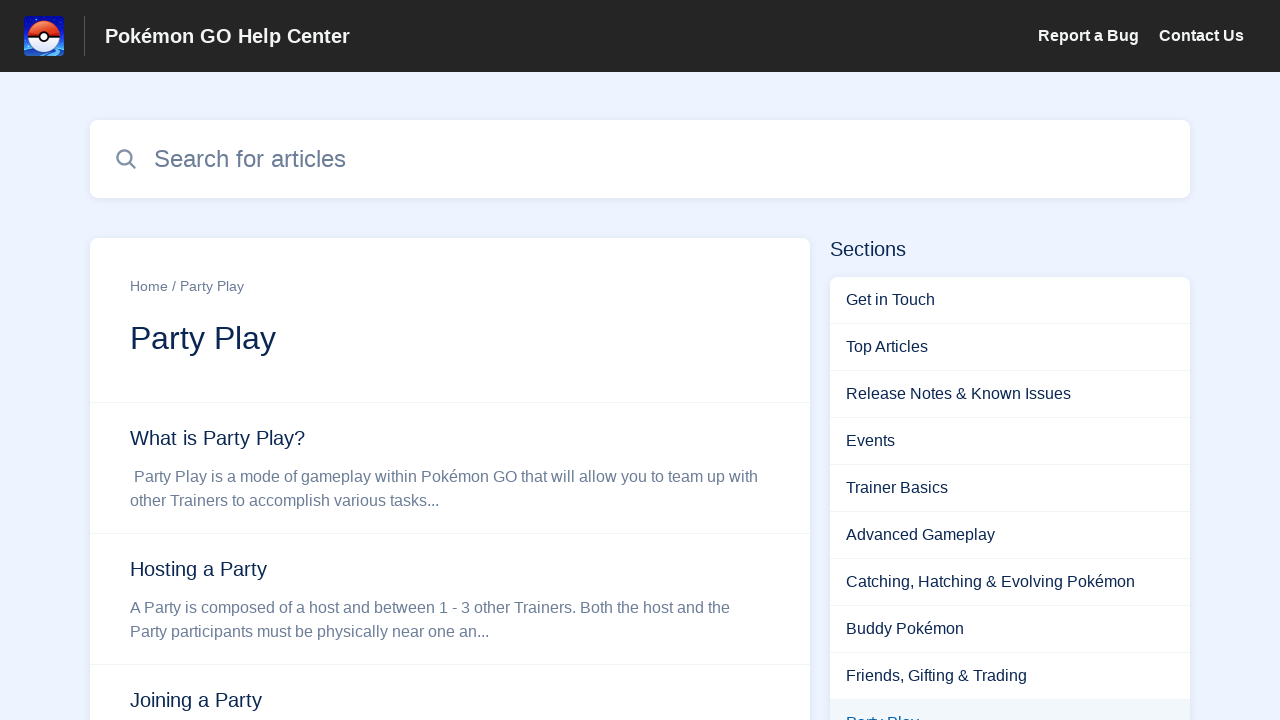

--- FILE ---
content_type: text/html;charset=utf-8
request_url: https://niantic.helpshift.com/hc/en/6-pokemon-go/section/499-party-play/?p=web
body_size: 9463
content:
<!DOCTYPE html>
<html lang=en>

<head>
  <title>Party Play — Pokémon GO Help Center</title>
<meta name="description" content="Are you looking for help with Party Play for Pokémon GO?">
<meta name="robots" content="index, follow">
<meta http-equiv="content-type" content="text/html; charset=utf-8" />
<meta name="viewport" content="width=device-width, initial-scale=1, maximum-scale=1">

<link rel="icon" href="https://d2duuy9yo5pldo.cloudfront.net/dashboard-resources/niantic/32/e7fd394b-109c-4097-b941-ea1275db101c.webp">
<style>

    
    :root {
    --error-color: #e94b4b;
    --header-bg-color: #252525;
    --header-text-color: #f3f4f4;
    --header-text-color-25-opacity: #f3f4f440;
    --footer-bg-color: #252525;
    --footer-text-color: #f3f4f4;
    --footer-text-color-10-opacity: #f3f4f41A;
    --footer-text-color-40-opacity: #f3f4f466;
    --footer-text-color-60-opacity: #f3f4f499;
    --primary-text-color: #0a2652;
    --primary-text-color-5-opacity: #0a26520D;
    --primary-text-color-10-opacity: #0a26521A;
    --primary-text-color-20-opacity: #0a265233;
    --primary-text-color-50-opacity: #0a265280;
    --primary-text-color-60-opacity: #0a265299;
    --primary-text-color-80-opacity: #0a2652CC;
    --secondary-text-color: #6c7d97;
    --accent-color: #0061af;
    --accent-color-75-opacity: #0061afbf;
    --action-color: #0061af;
    --action-color-5-opacity: #0061af0D;
    --action-color-20-opacity: #0061af33;
    --action-color-80-opacity: #0061afCC;
    --primary-bg-color: #eef4ff;
    --content-bg-color: #ffffff;
    --content-bg-color-85-opacity: #ffffffD9;
    --content-bg-color-50-opacity: #ffffff80;
    --secondary-bg-color: #eef4ff;
    --greeting-text-color: #ffffff;
    --banner-image-size-desktop: 600px;
    --banner-image-size-mobile-portrait: 320px;
    --banner-image-size-mobile-landscape: 200px;
    --greeting-text-font-size-desktop: 48px;
    --greeting-text-font-size-mobile: 24px;
    
    --cover-background: url(https://d2duuy9yo5pldo.cloudfront.net/dashboard-resources/niantic/7cd7f310-a623-4a84-a988-aa041f7aba45.jpg);
    --cover-background-gradient: 
        linear-gradient(180deg, rgba(0, 0, 0, 0) 0%, rgba(0, 0, 0, 0.17) 100%),
      ;
    --cover-bg-desktop: url(https://d2duuy9yo5pldo.cloudfront.net/dashboard-resources/niantic/7cd7f310-a623-4a84-a988-aa041f7aba45.jpg);
    --cover-bg-portrait: url(https://d2duuy9yo5pldo.cloudfront.net/dashboard-resources/niantic/7cd7f310-a623-4a84-a988-aa041f7aba45.jpg);
    --cover-bg-landscape: url(https://d2duuy9yo5pldo.cloudfront.net/dashboard-resources/niantic/7cd7f310-a623-4a84-a988-aa041f7aba45.jpg);
  }

  
    
      @font-face {
        font-family: 'customHSFont';
        src: url('https://d2duuy9yo5pldo.cloudfront.net/dashboard-resources/niantic/cc3e891e-8eac-4baa-ae72-08b7ebd1bab7.woff2') format('woff2');
        font-style: normal;
        font-weight: normal;
      }
    
      @font-face {
        font-family: 'customHSFont';
        src: url('https://d2duuy9yo5pldo.cloudfront.net/dashboard-resources/niantic/cc3e891e-8eac-4baa-ae72-08b7ebd1bab7.woff2') format('woff2');
        font-style: normal;
        font-weight: bold;
      }
    
      @font-face {
        font-family: 'customHSFont';
        src: url('https://d2duuy9yo5pldo.cloudfront.net/dashboard-resources/niantic/cc3e891e-8eac-4baa-ae72-08b7ebd1bab7.woff2') format('woff2');
        font-style: italic;
        font-weight: normal;
      }
    
      @font-face {
        font-family: 'customHSFont';
        src: url('https://d2duuy9yo5pldo.cloudfront.net/dashboard-resources/niantic/cc3e891e-8eac-4baa-ae72-08b7ebd1bab7.woff2') format('woff2');
        font-style: italic;
        font-weight: bold;
      }
    
  
</style>


  <!-- This files parse CSS entry files for webpack & insert as style tag -->


  <link href="https://d2duuy9yo5pldo.cloudfront.net/hc-themes/theme2/latest/static/style.4190f2c9807a6850512f.css" rel="stylesheet">

</head>

<body class="" data-qa="section-page">
  
  <div data-is-enabled=false data-policy-version=1
    class="cookie-notif-banner js-cookie-notif-banner hide-cookie-banner">
    <div class="cookie-notif-banner__content">
      <div class="cookie-notif-banner__content-text" dir="">
        <span>
          This website uses only the necessary cookies required for the site&#x27;s proper functioning. By using the website, you consent to all cookies in accordance with the cookie policy. To know more, refer Cookie Policy.
          <a href="https://support.helpshift.com/hc/en/13-helpshift-technical-support/faq/717-cookies-used-by-helpshift/" class="cookie-notif-banner__content-policy-link js-cookie-notif-banner-link"
            target="_blank">
            <svg
  width="22"
  height="22"
  class="cookie-notif-banner__content-link-icon"
  viewBox="0 0 22 22"
  fill="none"
  xmlns="http://www.w3.org/2000/svg"
>
  <path
    d="M16.5 11.9167V17.4167C16.5 17.9029 16.3068 18.3692 15.963 18.713C15.6192 19.0568 15.1529 19.25 14.6667 19.25H4.58333C4.0971 19.25 3.63079 19.0568 3.28697 18.713C2.94315 18.3692 2.75 17.9029 2.75 17.4167V7.33333C2.75 6.8471 2.94315 6.38079 3.28697 6.03697C3.63079 5.69315 4.0971 5.5 4.58333 5.5H10.0833"
    stroke="#4640B9"
    stroke-width="2"
    stroke-linecap="round"
    stroke-linejoin="round"
  />
  <path
    d="M13.75 2.75H19.25V8.25"
    stroke="#4640B9"
    stroke-width="2"
    stroke-linecap="round"
    stroke-linejoin="round"
  />
  <path
    d="M9.16663 12.8333L19.25 2.75"
    stroke="#4640B9"
    stroke-width="2"
    stroke-linecap="round"
    stroke-linejoin="round"
  />
</svg>
          </a>
        </span>
      </div>
      <div class="cookie-notif-banner__content-cta">
        <hc-button label="Understood" class="js-cookie-notif-banner-cta"
          is-rtl=""></hc-button>
      </div>
    </div>
  </div>

  
  <div class="skip-to-content">
    <hc-button label="Skip To Content" class="js-skip-to-content-cta"></hc-button>
  </div>

  <template
  class="js-hc-template"
  data-domain="niantic"
  data-lang="en"
  data-pagesource="section"
  data-appid="niantic_app_20180905225631383-9d244656d6992fe"
  data-platformid="niantic_platform_20180726175230075-13b9ec875546270"
  data-hcmode="hc"
  data-faqfilter=""></template>


  <template class="js-web-template"></template>

  
  

<header class="header-section js-web-header " >
  <div class="header-left-container">
    <div class="brand-logo">
      <a class="company-link js-company-link" rel="noreferrer" target="_blank" 
        href=http://nianticlabs.com/support>
        
          <img src="https://d2duuy9yo5pldo.cloudfront.net/dashboard-resources/niantic/320/e7fd394b-109c-4097-b941-ea1275db101c.webp"
            class="header-brand-logo js-header-brand-logo js-optimized-img"
            data-fallback-src="https://d2duuy9yo5pldo.cloudfront.net/dashboard-resources/niantic/e7fd394b-109c-4097-b941-ea1275db101c.png" data-loaded-from="original" alt="Pokémon GO Help Center"/>
        
      </a>
    </div>
    <a aria-label="Pokémon GO Help Center - Link to Help Centre homepage" class="header-brand-name js-header-brand-name" 
      href="/hc/en/6-pokemon-go/?p&#x3D;web">Pokémon GO Help Center</a>
  </div>
  
    <div class="header-right-container">
      <div class="header-icons">
        <a id="js-header-icons" class="header-icon-btn" role="button">
          <svg xmlns='http://www.w3.org/2000/svg' class="js-menu-icon header-icon" viewBox='0 0 512 512'>
  <path fill='none' stroke='currentColor' stroke-linecap='round' stroke-miterlimit='10' stroke-width='48'
    d='M88 152h336M88 256h336M88 360h336' />
</svg>

          <svg xmlns='http://www.w3.org/2000/svg' class="js-close-icon header-icon hide-header-menu" viewBox='0 0 512 512'>
  <path
    d='M289.94 256l95-95A24 24 0 00351 127l-95 95-95-95a24 24 0 00-34 34l95 95-95 95a24 24 0 1034 34l95-95 95 95a24 24 0 0034-34z' />
</svg>

        </a>
      </div>
      <div class="custom-links js-custom-links hide-custom-links ">
        
          <a class="custom-link" rel="noreferrer nofollow" target="_blank"  href=https://niantic.helpshift.com/hc/faq/379-reporting-a-bug/>
            Report a Bug
          </a>
        
          <a class="custom-link" rel="noreferrer nofollow" target="_blank"  href=https://niantic.helpshift.com/hc/faq/2030-how-to-contact-support/>
            Contact Us
          </a>
        
      </div>
    </div>
  
</header>


  
  
    
    
      <div class="dropdown-header js-dropdown-header
      hide-dropdown-header
      " >
        <div class="dropdown-header-container">
          
            
            <div class="dropdown-header-left-container">
              
                
                
                  
                    <static-dropdown class="hc-static-dropdown--language-dropdown language-dropdown" type="widget" is-rtl="false"
                    modal-title="Choose a language" placeholder="Search" width="240px">
     <script type="application/json">
          [{"id":"en","title":"English","selected":true,"url":"/hc/en/6-pokemon-go/section/499-party-play/?p=web"},{"id":"fr","title":"Français","selected":false,"url":"/hc/fr/6-pokemon-go/section/499-party-play/?p=web"},{"id":"de","title":"Deutsch","selected":false,"url":"/hc/de/6-pokemon-go/section/499-party-play/?p=web"},{"id":"es","title":"Español (Spanish)","selected":false,"url":"/hc/es/6-pokemon-go/section/499-party-play/?p=web"},{"id":"it","title":"Italiano","selected":false,"url":"/hc/it/6-pokemon-go/section/499-party-play/?p=web"},{"id":"ja","title":"日本語","selected":false,"url":"/hc/ja/6-pokemon-go/section/499-party-play/?p=web"},{"id":"ko","title":"한국어","selected":false,"url":"/hc/ko/6-pokemon-go/section/499-party-play/?p=web"},{"id":"pt","title":"Português","selected":false,"url":"/hc/pt/6-pokemon-go/section/499-party-play/?p=web"},{"id":"zh-hant","title":"繁體中文","selected":false,"url":"/hc/zh-hant/6-pokemon-go/section/499-party-play/?p=web"},{"id":"th","title":"ไทย","selected":false,"url":"/hc/th/6-pokemon-go/section/499-party-play/?p=web"},{"id":"ru","title":"Русский","selected":false,"url":"/hc/ru/6-pokemon-go/section/499-party-play/?p=web"},{"id":"tr","title":"Türkçe","selected":false,"url":"/hc/tr/6-pokemon-go/section/499-party-play/?p=web"},{"id":"id","title":"Bahasa Indonesia","selected":false,"url":"/hc/id/6-pokemon-go/section/499-party-play/?p=web"},{"id":"hi","title":"हिन्दी","selected":false,"url":"/hc/hi/6-pokemon-go/section/499-party-play/?p=web"},{"id":"pt-br","title":"Português do Brasil","selected":false,"url":"/hc/pt-br/6-pokemon-go/section/499-party-play/?p=web"}]
     </script>
   </static-dropdown>
                  
                
              
            </div>
          
        </div>
      </div>
    
  

  <div
    class="content-wrapper section-content-wrapper js-content-wrapper js-section-content-wrapper  " tabindex="-1">
    
      <div class="section-page-cover section-page-cover--without-header">
        <div class="section-search">
          <hc-search class="search-box js-hc-search js-hc-search-in-page-title">
     <script type="application/json">
       {"platform_type":"web","show_search_icon":false,"show_contact_us_button":false,"is_preview":false,"hc_mode":"hc","app_id":"niantic_app_20180905225631383-9d244656d6992fe","app_slug":"pokemon-go","disable_helpshift_branding":true,"search_url":"/hc/en/6-pokemon-go/search/","lang":"en","is_sdkx":false,"is_rtl":false,"query_string":"?p=web","is_widget":false,"contact_us_visibility_config":"never","translations":{"no_results_text":"Sorry, but we couldn’t find anything.","more_help_text":"Need more help?","chat_with_us":"Chat with us","cancel_search_text":"Cancel","all_results_text":"Show all results","popular_articles_title":"Popular articles","recent_search_text":"Recent Searches","search_placeholder":"Search for articles","clear_search_text":"Clear search","search_results_text":"Search results for \"%1$s\""}}
     </script>
   </hs-search>
        </div>
      </div>
    
    
    
      <div class="js-announcement-section  ">
  <hc-announcement class="hc-announcement-section" is-rtl="null">
      <script type="application/json">
        null
      </script>
    </hc-announcement>
</div>

    
    
      <main class="section-main-container " >
  <div class="section-faqs">
    <div class="section-cover js-section-load"  data-sectionid=niantic_section_20231012165525633-d8ef3ba1e65f001>
      <div class="section-info">
        <nav aria-label="Breadcrumb" class="section-breadcrumb">
          <ol class="section-breadcrumb-list">
            
              <li class="section-breadcrumb-item">
                <a class="link home-page-url" href=/hc/en/6-pokemon-go/?p&#x3D;web>Home</a>
              </li>
            

            <li class="section-breadcrumb-item">
              <a class="link faq-breadcrumb-link" href="/hc/en/6-pokemon-go/section/499-party-play/?p&#x3D;web" aria-current="page">
                Party Play
              </a>
            </li>
          </ol>
        </nav>
        <div class="section-name-container js-section-name-container">
          
            <h2 class="section-name-no-margin">Party Play</h2>
          
        </div>
      </div>
    </div>
    
      <ul class="list section-nav" >
        
          <li class="section-nav-item">
            <a class="link section-faq js-faq-link" href=/hc/en/6-pokemon-go/faq/4310-what-is-party-play/?p&#x3D;web aria-label="Article link to What is Party Play? from section Party Play link">
              <div>
                <p class="section-faq-title" >What is Party Play?</p>
                <p class="section-faq-answer" >&nbsp;Party Play&nbsp;is a mode of gameplay within Pokémon GO that will allow you to team up with other Trainers to accomplish various tasks...</p>
              </div>
              
                <svg xmlns='http://www.w3.org/2000/svg' class="section-fwd-icon" viewBox='0 0 512 512'>
  <path fill='none' stroke='currentColor' stroke-linecap='round' stroke-linejoin='round' stroke-width='48'
    d='M184 112l144 144-144 144' />
</svg>

              
            </a>
          </li>
        
          <li class="section-nav-item">
            <a class="link section-faq js-faq-link" href=/hc/en/6-pokemon-go/faq/4313-hosting-a-party/?p&#x3D;web aria-label="Article link to Hosting a Party from section Party Play link">
              <div>
                <p class="section-faq-title" >Hosting a Party</p>
                <p class="section-faq-answer" >A Party is composed of a&nbsp;host and between 1 - 3 other Trainers. Both the host and the Party participants must be physically near one an...</p>
              </div>
              
                <svg xmlns='http://www.w3.org/2000/svg' class="section-fwd-icon" viewBox='0 0 512 512'>
  <path fill='none' stroke='currentColor' stroke-linecap='round' stroke-linejoin='round' stroke-width='48'
    d='M184 112l144 144-144 144' />
</svg>

              
            </a>
          </li>
        
          <li class="section-nav-item">
            <a class="link section-faq js-faq-link" href=/hc/en/6-pokemon-go/faq/4312-joining-a-party/?p&#x3D;web aria-label="Article link to Joining a Party from section Party Play link">
              <div>
                <p class="section-faq-title" >Joining a Party</p>
                <p class="section-faq-answer" >After a host has created the Party Play lobby, you will have 15 minutes to join the Party. If you are physically near the host and want to j...</p>
              </div>
              
                <svg xmlns='http://www.w3.org/2000/svg' class="section-fwd-icon" viewBox='0 0 512 512'>
  <path fill='none' stroke='currentColor' stroke-linecap='round' stroke-linejoin='round' stroke-width='48'
    d='M184 112l144 144-144 144' />
</svg>

              
            </a>
          </li>
        
          <li class="section-nav-item">
            <a class="link section-faq js-faq-link" href=/hc/en/6-pokemon-go/faq/4171-how-to-use-party-play/?p&#x3D;web aria-label="Article link to How to use Party Play from section Party Play link">
              <div>
                <p class="section-faq-title" >How to use Party Play</p>
                <p class="section-faq-answer" >Once you and your Party have started your Party Play session, there are a number of things that you can do together.Party Challenges:When yo...</p>
              </div>
              
                <svg xmlns='http://www.w3.org/2000/svg' class="section-fwd-icon" viewBox='0 0 512 512'>
  <path fill='none' stroke='currentColor' stroke-linecap='round' stroke-linejoin='round' stroke-width='48'
    d='M184 112l144 144-144 144' />
</svg>

              
            </a>
          </li>
        
          <li class="section-nav-item">
            <a class="link section-faq js-faq-link" href=/hc/en/6-pokemon-go/faq/4311-party-play-safety-settings/?p&#x3D;web aria-label="Article link to Party Play Safety & Settings from section Party Play link">
              <div>
                <p class="section-faq-title" >Party Play Safety &amp; Settings</p>
                <p class="section-faq-answer" >While we encourage all Trainers to abide by our Community Guidelines and Terms of Service, there are a number of additional settings that wi...</p>
              </div>
              
                <svg xmlns='http://www.w3.org/2000/svg' class="section-fwd-icon" viewBox='0 0 512 512'>
  <path fill='none' stroke='currentColor' stroke-linecap='round' stroke-linejoin='round' stroke-width='48'
    d='M184 112l144 144-144 144' />
</svg>

              
            </a>
          </li>
        
          <li class="section-nav-item">
            <a class="link section-faq js-faq-link" href=/hc/en/6-pokemon-go/faq/4314-reporting-inappropriate-behavior-in-party-play/?p&#x3D;web aria-label="Article link to Reporting Inappropriate Behavior in Party Play from section Party Play link">
              <div>
                <p class="section-faq-title" >Reporting Inappropriate Behavior in Party Play</p>
                <p class="section-faq-answer" >We encourage all Trainers to abide by the Community Guidelines and Terms of Service whenever playing Pokémon GO, but especially while partic...</p>
              </div>
              
                <svg xmlns='http://www.w3.org/2000/svg' class="section-fwd-icon" viewBox='0 0 512 512'>
  <path fill='none' stroke='currentColor' stroke-linecap='round' stroke-linejoin='round' stroke-width='48'
    d='M184 112l144 144-144 144' />
</svg>

              
            </a>
          </li>
        
      </ul>
    
  </div>
  <div class="sections-nav-wrapper" >
    <h2 class="sections-nav-title">Sections</h2>
    <ul class="list sections">
      
        
          <li class="section">
            <a class="section-link js-section-link" href=/hc/en/6-pokemon-go/section/162-get-in-touch/?p&#x3D;web>Get in Touch</a>
          </li>
        
      
        
          <li class="section">
            <a class="section-link js-section-link" href=/hc/en/6-pokemon-go/section/19-top-articles/?p&#x3D;web>Top Articles</a>
          </li>
        
      
        
          <li class="section">
            <a class="section-link js-section-link" href=/hc/en/6-pokemon-go/section/180-release-notes-known-issues/?p&#x3D;web>Release Notes &amp; Known Issues</a>
          </li>
        
      
        
          <li class="section">
            <a class="section-link js-section-link" href=/hc/en/6-pokemon-go/section/85-events/?p&#x3D;web>Events</a>
          </li>
        
      
        
          <li class="section">
            <a class="section-link js-section-link" href=/hc/en/6-pokemon-go/section/383-trainer-basics/?p&#x3D;web>Trainer Basics</a>
          </li>
        
      
        
          <li class="section">
            <a class="section-link js-section-link" href=/hc/en/6-pokemon-go/section/384-advanced-gameplay/?p&#x3D;web>Advanced Gameplay</a>
          </li>
        
      
        
          <li class="section">
            <a class="section-link js-section-link" href=/hc/en/6-pokemon-go/section/385-catching-hatching-evolving-pokemon/?p&#x3D;web>Catching, Hatching &amp; Evolving Pokémon</a>
          </li>
        
      
        
          <li class="section">
            <a class="section-link js-section-link" href=/hc/en/6-pokemon-go/section/187-buddy-pokemon/?p&#x3D;web>Buddy Pokémon</a>
          </li>
        
      
        
          <li class="section">
            <a class="section-link js-section-link" href=/hc/en/6-pokemon-go/section/60-friends-gifting-trading/?p&#x3D;web>Friends, Gifting &amp; Trading</a>
          </li>
        
      
        
          <li class="section">
            <a class="section-link selected-section">Party Play</a>
          </li>
        
      
        
          <li class="section">
            <a class="section-link js-section-link" href=/hc/en/6-pokemon-go/section/376-battling-go-battle-league/?p&#x3D;web>Battling &amp; GO Battle League</a>
          </li>
        
      
        
          <li class="section">
            <a class="section-link js-section-link" href=/hc/en/6-pokemon-go/section/377-gyms-raids/?p&#x3D;web>Gyms &amp; Raids</a>
          </li>
        
      
        
          <li class="section">
            <a class="section-link js-section-link" href=/hc/en/6-pokemon-go/section/378-team-go-rocket/?p&#x3D;web>Team GO Rocket</a>
          </li>
        
      
        
          <li class="section">
            <a class="section-link js-section-link" href=/hc/en/6-pokemon-go/section/351-mega-pokemon-primal-reversion/?p&#x3D;web>Mega Pokémon &amp; Primal Reversion</a>
          </li>
        
      
        
          <li class="section">
            <a class="section-link js-section-link" href=/hc/en/6-pokemon-go/section/511-max-pokemon-power-spots/?p&#x3D;web>Max Pokémon &amp; Power Spots</a>
          </li>
        
      
        
          <li class="section">
            <a class="section-link js-section-link" href=/hc/en/6-pokemon-go/section/501-routes/?p&#x3D;web>Routes</a>
          </li>
        
      
        
          <li class="section">
            <a class="section-link js-section-link" href=/hc/en/6-pokemon-go/section/386-locations-ar-scanning/?p&#x3D;web>Locations &amp; AR Scanning</a>
          </li>
        
      
        
          <li class="section">
            <a class="section-link js-section-link" href=/hc/en/6-pokemon-go/section/379-items/?p&#x3D;web>Items</a>
          </li>
        
      
        
          <li class="section">
            <a class="section-link js-section-link" href=/hc/en/6-pokemon-go/section/388-ads-sponsorships/?p&#x3D;web>Ads &amp; Sponsorships</a>
          </li>
        
      
        
          <li class="section">
            <a class="section-link js-section-link" href=/hc/en/6-pokemon-go/section/42-shop/?p&#x3D;web>Shop</a>
          </li>
        
      
        
          <li class="section">
            <a class="section-link js-section-link" href=/hc/en/6-pokemon-go/section/50-account-sign-in/?p&#x3D;web>Account &amp; Sign-In</a>
          </li>
        
      
        
          <li class="section">
            <a class="section-link js-section-link" href=/hc/en/6-pokemon-go/section/389-settings/?p&#x3D;web>Settings</a>
          </li>
        
      
        
          <li class="section">
            <a class="section-link js-section-link" href=/hc/en/6-pokemon-go/section/62-safety-security/?p&#x3D;web>Safety &amp; Security</a>
          </li>
        
      
        
          <li class="section">
            <a class="section-link js-section-link" href=/hc/en/6-pokemon-go/section/45-troubleshooting/?p&#x3D;web>Troubleshooting</a>
          </li>
        
      
        
          <li class="section">
            <a class="section-link js-section-link" href=/hc/en/6-pokemon-go/section/44-accessories-services/?p&#x3D;web>Accessories &amp; Services</a>
          </li>
        
      
        
          <li class="section">
            <a class="section-link js-section-link" href=/hc/en/6-pokemon-go/section/177-legal-information/?p&#x3D;web>Legal Information</a>
          </li>
        
      
    </ul>
  </div>
</main>
    
    
  
    <div 
      class=" language-dropdown-mobile">
      
        
          <static-dropdown class="hc-static-dropdown--language-dropdown" type="link" is-rtl="false"
                    modal-title="Choose a language" placeholder="Search" searchable="true" direction="center" width="220px">
     <script type="application/json">
          [{"id":"en","title":"English","selected":true,"url":"/hc/en/6-pokemon-go/section/499-party-play/?p=web"},{"id":"fr","title":"Français","selected":false,"url":"/hc/fr/6-pokemon-go/section/499-party-play/?p=web"},{"id":"de","title":"Deutsch","selected":false,"url":"/hc/de/6-pokemon-go/section/499-party-play/?p=web"},{"id":"es","title":"Español (Spanish)","selected":false,"url":"/hc/es/6-pokemon-go/section/499-party-play/?p=web"},{"id":"it","title":"Italiano","selected":false,"url":"/hc/it/6-pokemon-go/section/499-party-play/?p=web"},{"id":"ja","title":"日本語","selected":false,"url":"/hc/ja/6-pokemon-go/section/499-party-play/?p=web"},{"id":"ko","title":"한국어","selected":false,"url":"/hc/ko/6-pokemon-go/section/499-party-play/?p=web"},{"id":"pt","title":"Português","selected":false,"url":"/hc/pt/6-pokemon-go/section/499-party-play/?p=web"},{"id":"zh-hant","title":"繁體中文","selected":false,"url":"/hc/zh-hant/6-pokemon-go/section/499-party-play/?p=web"},{"id":"th","title":"ไทย","selected":false,"url":"/hc/th/6-pokemon-go/section/499-party-play/?p=web"},{"id":"ru","title":"Русский","selected":false,"url":"/hc/ru/6-pokemon-go/section/499-party-play/?p=web"},{"id":"tr","title":"Türkçe","selected":false,"url":"/hc/tr/6-pokemon-go/section/499-party-play/?p=web"},{"id":"id","title":"Bahasa Indonesia","selected":false,"url":"/hc/id/6-pokemon-go/section/499-party-play/?p=web"},{"id":"hi","title":"हिन्दी","selected":false,"url":"/hc/hi/6-pokemon-go/section/499-party-play/?p=web"},{"id":"pt-br","title":"Português do Brasil","selected":false,"url":"/hc/pt-br/6-pokemon-go/section/499-party-play/?p=web"}]
     </script>
   </static-dropdown>
        
      
    </div>
  


    
    
  
    
  


    
  <footer class="footer-section js-footer-section  " >
  <div class="footer-wrapper">
    <div class="footer-content-wrapper">
      <div class="social-media-wrapper">
        <div class="footer-brand-details">
          <a aria-label="Footer branding, ‎" class="footer-brand-link js-company-footer-link" rel="noreferrer" target="_blank" 
            href=http://nianticlabs.com/support>
            
              <img src="https://d2duuy9yo5pldo.cloudfront.net/dashboard-resources/niantic/320/e7fd394b-109c-4097-b941-ea1275db101c.webp"
                class="footer-brand-logo js-footer-brand-logo js-optimized-img" data-fallback-src="https://d2duuy9yo5pldo.cloudfront.net/dashboard-resources/niantic/e7fd394b-109c-4097-b941-ea1275db101c.png"
                data-loaded-from="original" alt="‎" />
            
            <span class="footer-brand-title js-footer-brand-name">‎</span>
          </a>
        </div>
        <p class="footer-description-note js-footer-description-note" ></p>
        <div class="footer-social-media js-footer-social-media">
            <a class="footer-social-link" rel="noopener noreferrer" target="_blank" href=https://twitter.com/PokemonGoApp>
              
  <svg width="400" height="400" viewBox="0 0 400 400" xmlns="http://www.w3.org/2000/svg" class="footer-icon">
  <title>Logo X(formerly Twitter)</title>
  <g clip-path="url(#clip1_1019_74547)">
    <mask id="mask1_1019_74547" maskunits="userSpaceOnUse" x="4" y="0" width="392" height="400">
      <path d="M395.534 0H4V400H395.534V0Z" fill="white"/>
    </mask>
    <g mask="url(#mask1_1019_74547)">
      <path d="M237.016 169.286L382.773 0H348.233L221.672 146.988L120.588 0H4L156.859 222.272L4 399.795H38.5418L172.194 244.57L278.946 399.795H395.534L237.007 169.286H237.016ZM189.706 224.231L174.218 202.097L50.9877 25.9802H104.042L203.491 168.112L218.978 190.246L348.25 374.996H295.196L189.706 224.239V224.231Z" />
    </g>
  </g>
  <defs>
    <clipPath id="clip1_1019_74547">
      <rect width="391.534" height="400" transform="translate(4)"/>
    </clipPath>
  </defs>
</svg>





            </a>
        
            <a class="footer-social-link" rel="noopener noreferrer" target="_blank" href=https://www.instagram.com/pokemongoapp/>
              
  
<svg width="400" height="400" viewBox="0 0 400 400" xmlns="http://www.w3.org/2000/svg" class="footer-icon">
  <title>Logo Instagram</title>
  <g clip-path="url(#clip0_1019_74538)">
    <g clip-path="url(#clip1_1019_74538)">
		  <path d="M117.168 1.40022C95.8883 2.40422 81.3563 5.80022 68.6523 10.7922C55.5043 15.9162 44.3603 22.7922 33.2723 33.9202C22.1843 45.0482 15.3563 56.2002 10.2683 69.3682C5.34432 82.1002 2.00832 96.6442 1.06832 117.936C0.128324 139.228 -0.0796757 146.072 0.0243243 200.384C0.128324 254.696 0.368324 261.504 1.40032 282.84C2.41632 304.116 5.80032 318.644 10.7923 331.352C15.9243 344.5 22.7923 355.64 33.9243 366.732C45.0563 377.824 56.2003 384.636 69.4003 389.732C82.1203 394.648 96.6683 398 117.956 398.932C139.244 399.864 146.096 400.08 200.392 399.976C254.688 399.872 261.524 399.632 282.856 398.62C304.188 397.608 318.64 394.2 331.352 389.232C344.5 384.088 355.648 377.232 366.732 366.096C377.816 354.96 384.64 343.8 389.724 330.624C394.652 317.904 398 303.356 398.924 282.084C399.856 260.736 400.076 253.92 399.972 199.616C399.868 145.312 399.624 138.504 398.612 117.176C397.6 95.8482 394.212 81.3642 389.224 68.6482C384.084 55.5002 377.224 44.3682 366.096 33.2682C354.968 22.1682 343.8 15.3482 330.628 10.2762C317.9 5.35222 303.36 1.99622 282.072 1.07622C260.784 0.156217 253.932 -0.0797829 199.616 0.0242171C145.3 0.128217 138.5 0.360217 117.168 1.40022ZM119.504 362.952C100.004 362.104 89.4163 358.864 82.3603 356.152C73.0163 352.552 66.3603 348.2 59.3283 341.236C52.2963 334.272 47.9763 327.592 44.3283 318.268C41.5883 311.212 38.2883 300.636 37.3763 281.136C36.3843 260.06 36.1763 253.732 36.0603 200.336C35.9443 146.94 36.1483 140.62 37.0723 119.536C37.9043 100.052 41.1643 89.4522 43.8723 82.4002C47.4723 73.0442 51.8083 66.4002 58.7883 59.3722C65.7683 52.3442 72.4283 48.0162 81.7603 44.3682C88.8083 41.6162 99.3843 38.3442 118.876 37.4162C139.968 36.4162 146.288 36.2162 199.676 36.1002C253.064 35.9842 259.4 36.1842 280.5 37.1122C299.984 37.9602 310.588 41.1882 317.632 43.9122C326.98 47.5122 333.632 51.8362 340.66 58.8282C347.688 65.8202 352.02 72.4562 355.668 81.8082C358.424 88.8362 361.696 99.4082 362.616 118.912C363.62 140.004 363.848 146.328 363.944 199.712C364.04 253.096 363.852 259.436 362.928 280.512C362.076 300.012 358.844 310.604 356.128 317.668C352.528 327.008 348.188 333.668 341.204 340.692C334.22 347.716 327.568 352.044 318.232 355.692C311.192 358.44 300.604 361.72 281.128 362.648C260.036 363.64 253.716 363.848 200.308 363.964C146.9 364.08 140.6 363.864 119.508 362.952M282.548 93.1082C282.556 97.8553 283.972 102.493 286.616 106.436C289.26 110.378 293.014 113.448 297.403 115.257C301.792 117.066 306.618 117.533 311.273 116.599C315.927 115.664 320.199 113.37 323.55 110.008C326.9 106.645 329.178 102.364 330.096 97.7062C331.013 93.0486 330.529 88.2235 328.704 83.8413C326.879 79.459 323.795 75.7164 319.843 73.0868C315.891 70.4572 311.247 69.0587 306.5 69.0682C300.137 69.0809 294.038 71.6206 289.547 76.1287C285.055 80.6369 282.538 86.7444 282.548 93.1082ZM97.3083 200.2C97.4203 256.92 143.484 302.796 200.192 302.688C256.9 302.58 302.808 256.52 302.7 199.8C302.592 143.08 256.516 97.1922 199.8 97.3042C143.084 97.4162 97.2003 143.488 97.3083 200.2ZM133.332 200.128C133.306 186.943 137.191 174.045 144.495 163.067C151.798 152.089 162.194 143.524 174.366 138.454C186.538 133.384 199.94 132.037 212.877 134.584C225.814 137.131 237.706 143.456 247.048 152.762C256.39 162.067 262.763 173.933 265.361 186.861C267.959 199.788 266.666 213.195 261.644 225.387C256.622 237.579 248.098 248.008 237.149 255.355C226.2 262.703 213.318 266.638 200.132 266.664C191.377 266.683 182.704 264.976 174.608 261.642C166.513 258.308 159.153 253.412 152.95 247.233C146.747 241.055 141.821 233.715 138.455 225.632C135.089 217.55 133.349 208.883 133.332 200.128Z"/>
	  </g>
	</g>
  <defs>
    <clipPath id="clip0_1019_74538">
      <rect width="400" height="400" />
    </clipPath>
    <clipPath id="clip1_1019_74538">
      <rect width="400" height="400"/>
    </clipPath>
  </defs>
</svg>





            </a>
        
            <a class="footer-social-link" rel="noopener noreferrer" target="_blank" href=https://www.facebook.com/PokemonGO/>
              
  <svg width="400" height="400" viewBox="0 0 400 400" xmlns="http://www.w3.org/2000/svg" class="footer-icon">
  <title>Logo Facebook</title>
  <g clip-path="url(#clip0_1019_74541)">
    <path d="M233.826 397V257.804H279.911C283.087 238.666 285.985 221.03 289.162 201.725H233.659C233.659 187.094 232.488 173.853 233.937 160.89C235.832 143.477 244.469 136.467 262.079 135.465C270.382 134.965 278.741 135.41 288.604 135.41C288.604 119.332 288.883 104.477 288.326 89.6231C288.214 87.1752 284.703 82.7245 282.697 82.7245C260.797 82.3907 238.228 79.5534 217.108 83.6703C186.459 89.6787 167.01 118.441 166.342 151.265C166.007 167.51 166.286 183.755 166.286 201.058H116.857V256.691H165.283V396.277C87.2668 399.058 1.11469 301.032 0.000176187 204.34C-1.28152 90.5689 86.5981 9.56606 183.784 2.5562C305.378 -6.17831 395.486 86.6189 399.777 191.934C404.793 315.83 306.882 389.489 233.826 397Z" />
  </g>
  <defs>
    <clipPath id="clip0_1019_74541">
      <rect width="400" height="395" transform="translate(0 2)"/>
    </clipPath>
  </defs>
</svg>





            </a>
        
            <a class="footer-social-link" rel="noopener noreferrer" target="_blank" href=https://www.youtube.com/channel/UCA698bls2pjQyiqP9N-iaeg>
              
  <svg xmlns="http://www.w3.org/2000/svg" width="512" height="512" viewBox="0 0 512 512" class="footer-icon">
  <title>Logo Youtube</title>
  <path d="M508.64,148.79c0-45-33.1-81.2-74-81.2C379.24,65,322.74,64,265,64H247c-57.6,0-114.2,1-169.6,3.6-40.8,0-73.9,36.4-73.9,81.4C1,184.59-.06,220.19,0,255.79q-.15,53.4,3.4,106.9c0,45,33.1,81.5,73.9,81.5,58.2,2.7,117.9,3.9,178.6,3.8q91.2.3,178.6-3.8c40.9,0,74-36.5,74-81.5,2.4-35.7,3.5-71.3,3.4-107Q512.24,202.29,508.64,148.79ZM207,353.89V157.39l145,98.2Z"/>
</svg>





            </a>
        </div>
      </div>
      <div class="info-resources-wrapper">
        <ul class="info-resources js-info-resources">
          
            <li class="info-resource-item" >
              <a class="footer-link" rel="noreferrer nofollow" target="_blank" href="https://nianticlabs.com/support">
                Niantic Support Hub
              </a>
            </li>
          
            <li class="info-resource-item" >
              <a class="footer-link" rel="noreferrer nofollow" target="_blank" href="https://nianticlabs.com/guidelines/">
                Player Guidelines
              </a>
            </li>
          
            <li class="info-resource-item" >
              <a class="footer-link" rel="noreferrer nofollow" target="_blank" href="https://nianticlabs.com/privacy/">
                Privacy Policy
              </a>
            </li>
          
            <li class="info-resource-item" >
              <a class="footer-link" rel="noreferrer nofollow" target="_blank" href="https://nianticlabs.com/terms/">
                Terms of Service
              </a>
            </li>
          
            <li class="info-resource-item" >
              <a class="footer-link" rel="noreferrer nofollow" target="_blank" href="https://twitter.com/niantichelp">
                Niantic Support Twitter
              </a>
            </li>
          
        </ul>
      </div>
    </div>
    <div class="footer-copyright-note js-footer-copyright-note">Copyright © 2015-2025 Niantic, Inc. All Rights Reserved.</div>
    
  </div>
</footer>


  </div>
  <script>
  

  

  
    window.pageSource = "section";
  

  
    window.webchatConfig = {"hsConfig":{"outboundSupportMeta":{"origin":"websupport"},"language":"en","domain":"niantic","platformId":"niantic_platform_20181120042727448-df16af95e7db7af"}};
  

  

  
    // Do nothing
    // @TODO: feature/web-widget: Use OR condition
  
</script>


    
  <script type="module" src="https://unpkg.com/ionicons@5.2.3/dist/ionicons/ionicons.esm.js">
  </script>


  

<script>
  /**
   * Append script tag with same source URL when a script tag fails.
   * This can happen if CDN service do not sent correct CORS header.
   * @param {Object} event - JS error event
   */
  function handleEntryJSError(event) {
    const failedScriptEl = event.target
    const failedScriptSource = failedScriptEl.getAttribute("src")

    failedScriptEl.remove()

    const script = document.createElement("script");
    script.setAttribute("src", failedScriptSource);
    document.body.appendChild(script);
  }

</script>




  
  
  
    
  
  
  
  
  

  
    <script
      crossorigin="anonymous"
      onerror="handleEntryJSError(event);"
      src="https://d2duuy9yo5pldo.cloudfront.net/hc-themes/theme2/latest/static/vendors.cc64d9f881b68ceb5fc4.96b71a9de1013a6253a7.js"
    ></script>
  

  

  



  
  
  
    
  
  
  
  
  

  

  
    <script
      crossorigin="anonymous"
      onerror="handleEntryJSError(event);"
      src="https://d2duuy9yo5pldo.cloudfront.net/hc-themes/theme2/latest/static/corejs.1a80174baf1daa4c0dd7.96b71a9de1013a6253a7.js"
    ></script>
  

  



  
  
  
    
  
  
  
  
  

  

  

  



  
  
  
    
      <script
        crossorigin="anonymous"
        onerror="handleEntryJSError(event);"
        src="https://d2duuy9yo5pldo.cloudfront.net/hc-themes/theme2/latest/static/section.ab4f041cb8be7421a479.96b71a9de1013a6253a7.js"
      ></script>
    
  
  
  
  
  

  

  

  



  
  
  
    
  
  
  
  
  

  

  

  



  
  
  
    
  
  
  
  
  

  

  

  



  
  
  
    
  
  
  
  
  

  

  

  



  
  
  
    
  
  
  
  
  

  

  

  



  
  
  
    
  
  
  
  
  

  

  

  



  
  
  
    
  
  
  
  
  

  

  

  


</body>

</html>

--- FILE ---
content_type: text/css
request_url: https://webchat.helpshift.com/latest/3.142.1/css/style.css
body_size: 14458
content:
@-webkit-keyframes hs-fade-in{0%{opacity:0}100%{opacity:1}}@keyframes hs-fade-in{0%{opacity:0}100%{opacity:1}}@-webkit-keyframes hs-fade-in-up{0%{-webkit-transform:translateY(400px);transform:translateY(400px);opacity:0}100%{-webkit-transform:translateY(0);transform:translateY(0);opacity:1}}@keyframes hs-fade-in-up{0%{-webkit-transform:translateY(400px);transform:translateY(400px);opacity:0}100%{-webkit-transform:translateY(0);transform:translateY(0);opacity:1}}@-webkit-keyframes hs-fade-in-up-small{0%{-webkit-transform:translateY(20px);transform:translateY(20px);opacity:0}100%{-webkit-transform:translateY(0);transform:translateY(0);opacity:1}}@keyframes hs-fade-in-up-small{0%{-webkit-transform:translateY(20px);transform:translateY(20px);opacity:0}100%{-webkit-transform:translateY(0);transform:translateY(0);opacity:1}}@-webkit-keyframes hs-dd-center-fade-in-up-small{0%{-webkit-transform:translateX(-50%) translateY(20px);transform:translateX(-50%) translateY(20px);opacity:0}100%{-webkit-transform:translateX(-50%) translateY(0);transform:translateX(-50%) translateY(0);opacity:1}}@keyframes hs-dd-center-fade-in-up-small{0%{-webkit-transform:translateX(-50%) translateY(20px);transform:translateX(-50%) translateY(20px);opacity:0}100%{-webkit-transform:translateX(-50%) translateY(0);transform:translateX(-50%) translateY(0);opacity:1}}@-webkit-keyframes hs-fade-in-up-tiny{0%{-webkit-transform:translateY(10px);transform:translateY(10px);opacity:0}100%{-webkit-transform:translateY(0);transform:translateY(0);opacity:1}}@keyframes hs-fade-in-up-tiny{0%{-webkit-transform:translateY(10px);transform:translateY(10px);opacity:0}100%{-webkit-transform:translateY(0);transform:translateY(0);opacity:1}}@-webkit-keyframes hs-fade-in-left{0%{-webkit-transform:translateX(400px);transform:translateX(400px);opacity:0}100%{-webkit-transform:translateX(0);transform:translateX(0);opacity:1}}@keyframes hs-fade-in-left{0%{-webkit-transform:translateX(400px);transform:translateX(400px);opacity:0}100%{-webkit-transform:translateX(0);transform:translateX(0);opacity:1}}@-webkit-keyframes hs-fade-in-left-small{0%{-webkit-transform:translateX(20px);transform:translateX(20px);opacity:0}100%{-webkit-transform:translateX(0);transform:translateX(0);opacity:1}}@keyframes hs-fade-in-left-small{0%{-webkit-transform:translateX(20px);transform:translateX(20px);opacity:0}100%{-webkit-transform:translateX(0);transform:translateX(0);opacity:1}}@-webkit-keyframes hs-dd-middle-fade-in-left-small{0%{-webkit-transform:translateX(20px) translateY(50%);transform:translateX(20px) translateY(50%);opacity:0}100%{-webkit-transform:translateX(0) translateY(50%);transform:translateX(0) translateY(50%);opacity:1}}@keyframes hs-dd-middle-fade-in-left-small{0%{-webkit-transform:translateX(20px) translateY(50%);transform:translateX(20px) translateY(50%);opacity:0}100%{-webkit-transform:translateX(0) translateY(50%);transform:translateX(0) translateY(50%);opacity:1}}@-webkit-keyframes hs-fade-in-left-tiny{0%{-webkit-transform:translateX(10px);transform:translateX(10px);opacity:0}100%{-webkit-transform:translateX(0);transform:translateX(0);opacity:1}}@keyframes hs-fade-in-left-tiny{0%{-webkit-transform:translateX(10px);transform:translateX(10px);opacity:0}100%{-webkit-transform:translateX(0);transform:translateX(0);opacity:1}}@-webkit-keyframes hs-fade-in-right{0%{-webkit-transform:translateX(-400px);transform:translateX(-400px);opacity:0}100%{-webkit-transform:translateX(0);transform:translateX(0);opacity:1}}@keyframes hs-fade-in-right{0%{-webkit-transform:translateX(-400px);transform:translateX(-400px);opacity:0}100%{-webkit-transform:translateX(0);transform:translateX(0);opacity:1}}@-webkit-keyframes hs-fade-in-right-small{0%{-webkit-transform:translateX(-20px);transform:translateX(-20px);opacity:0}100%{-webkit-transform:translateX(0);transform:translateX(0);opacity:1}}@keyframes hs-fade-in-right-small{0%{-webkit-transform:translateX(-20px);transform:translateX(-20px);opacity:0}100%{-webkit-transform:translateX(0);transform:translateX(0);opacity:1}}@-webkit-keyframes hs-dd-middle-fade-in-right-small{0%{-webkit-transform:translateX(-20px) translateY(50%);transform:translateX(-20px) translateY(50%);opacity:0}100%{-webkit-transform:translateX(0) translateY(50%);transform:translateX(0) translateY(50%);opacity:1}}@keyframes hs-dd-middle-fade-in-right-small{0%{-webkit-transform:translateX(-20px) translateY(50%);transform:translateX(-20px) translateY(50%);opacity:0}100%{-webkit-transform:translateX(0) translateY(50%);transform:translateX(0) translateY(50%);opacity:1}}@-webkit-keyframes hs-fade-in-right-tiny{0%{-webkit-transform:translateX(-10px);transform:translateX(-10px);opacity:0}100%{-webkit-transform:translateX(0);transform:translateX(0);opacity:1}}@keyframes hs-fade-in-right-tiny{0%{-webkit-transform:translateX(-10px);transform:translateX(-10px);opacity:0}100%{-webkit-transform:translateX(0);transform:translateX(0);opacity:1}}@-webkit-keyframes hs-fade-in-down-small{0%{-webkit-transform:translateY(-20px);transform:translateY(-20px);opacity:0}100%{-webkit-transform:translateY(0);transform:translateY(0);opacity:1}}@keyframes hs-fade-in-down-small{0%{-webkit-transform:translateY(-20px);transform:translateY(-20px);opacity:0}100%{-webkit-transform:translateY(0);transform:translateY(0);opacity:1}}@-webkit-keyframes hs-dd-center-fade-in-down-small{0%{-webkit-transform:translateX(-50%) translateY(-20px);transform:translateX(-50%) translateY(-20px);opacity:0}100%{-webkit-transform:translateX(-50%) translateY(0);transform:translateX(-50%) translateY(0);opacity:1}}@keyframes hs-dd-center-fade-in-down-small{0%{-webkit-transform:translateX(-50%) translateY(-20px);transform:translateX(-50%) translateY(-20px);opacity:0}100%{-webkit-transform:translateX(-50%) translateY(0);transform:translateX(-50%) translateY(0);opacity:1}}@-webkit-keyframes hs-fade-out{0%{opacity:1}100%{opacity:0}}@keyframes hs-fade-out{0%{opacity:1}100%{opacity:0}}@-webkit-keyframes hs-fade-out-up-small{0%{-webkit-transform:translateY(0);transform:translateY(0);opacity:1}100%{-webkit-transform:translateY(-20px);transform:translateY(-20px);opacity:0}}@keyframes hs-fade-out-up-small{0%{-webkit-transform:translateY(0);transform:translateY(0);opacity:1}100%{-webkit-transform:translateY(-20px);transform:translateY(-20px);opacity:0}}@-webkit-keyframes hs-fade-out-down{0%{-webkit-transform:translateY(0);transform:translateY(0);opacity:1}100%{-webkit-transform:translateY(400px);transform:translateY(400px);opacity:0}}@keyframes hs-fade-out-down{0%{-webkit-transform:translateY(0);transform:translateY(0);opacity:1}100%{-webkit-transform:translateY(400px);transform:translateY(400px);opacity:0}}@-webkit-keyframes hs-fade-out-down-small{0%{-webkit-transform:translateY(0);transform:translateY(0);opacity:1}100%{-webkit-transform:translateY(20px);transform:translateY(20px);opacity:0}}@keyframes hs-fade-out-down-small{0%{-webkit-transform:translateY(0);transform:translateY(0);opacity:1}100%{-webkit-transform:translateY(20px);transform:translateY(20px);opacity:0}}@-webkit-keyframes hs-move{0%{background-position:0 0}100%{background-position:50px 50px}}@keyframes hs-move{0%{background-position:0 0}100%{background-position:50px 50px}}@-webkit-keyframes hs-rotate360{0%{-webkit-transform:rotate(0deg);transform:rotate(0deg)}100%{-webkit-transform:rotate(360deg);transform:rotate(360deg)}}@keyframes hs-rotate360{0%{-webkit-transform:rotate(0deg);transform:rotate(0deg)}100%{-webkit-transform:rotate(360deg);transform:rotate(360deg)}}@-webkit-keyframes hs-wobble{0%{-webkit-transform:rotateZ(0deg);transform:rotateZ(0deg)}25%{-webkit-transform:rotateZ(1deg);transform:rotateZ(1deg)}75%{-webkit-transform:rotateZ(-1deg);transform:rotateZ(-1deg)}100%{-webkit-transform:rotateZ(0deg);transform:rotateZ(0deg)}}@keyframes hs-wobble{0%{-webkit-transform:rotateZ(0deg);transform:rotateZ(0deg)}25%{-webkit-transform:rotateZ(1deg);transform:rotateZ(1deg)}75%{-webkit-transform:rotateZ(-1deg);transform:rotateZ(-1deg)}100%{-webkit-transform:rotateZ(0deg);transform:rotateZ(0deg)}}@-webkit-keyframes hs-typing-indicator{0%{opacity:0.3}40%{opacity:0.7}80%{opacity:0.3}100%{opacity:0.3}}@keyframes hs-typing-indicator{0%{opacity:0.3}40%{opacity:0.7}80%{opacity:0.3}100%{opacity:0.3}}input[type=text],input[type=password],input[type=search],input[type=email],input[type=tel],input[type=url],input[type=number],textarea{font-family:custom, -apple-system, BlinkMacSystemFont, Segoe UI, Roboto, Oxygen, Ubuntu, Cantarell, Fira Sans, Droid Sans, Helvetica Neue, Arial, sans-serif, Apple Color Emoji, Segoe UI Emoji, Segoe UI Symbol;font-size:14px;font-weight:400;line-height:1.5;color:#576066;height:auto;padding:8px 12px;margin:0;font-size:14px;line-height:1.6;outline:0;-webkit-transition:border-color .125s ease-out;transition:border-color .125s ease-out;width:100%;color:#576066;border-radius:4px;background:#fff;border:1px solid #c8cacc;-webkit-box-shadow:rgba(0,0,0,.12) 0 1px 4px inset;box-shadow:rgba(0,0,0,.12) 0 1px 4px inset}input[type=text]::-webkit-input-placeholder,input[type=text]::-moz-placeholder,input[type=text]:-ms-input-placeholder,input[type=password]::-webkit-input-placeholder,input[type=password]::-moz-placeholder,input[type=password]:-ms-input-placeholder,input[type=search]::-webkit-input-placeholder,input[type=search]::-moz-placeholder,input[type=search]:-ms-input-placeholder,input[type=email]::-webkit-input-placeholder,input[type=email]::-moz-placeholder,input[type=email]:-ms-input-placeholder,input[type=tel]::-webkit-input-placeholder,input[type=tel]::-moz-placeholder,input[type=tel]:-ms-input-placeholder,input[type=url]::-webkit-input-placeholder,input[type=url]::-moz-placeholder,input[type=url]:-ms-input-placeholder,input[type=number]::-webkit-input-placeholder,input[type=number]::-moz-placeholder,input[type=number]:-ms-input-placeholder,textarea::-webkit-input-placeholder,textarea::-moz-placeholder,textarea:-ms-input-placeholder{color:#859199}input[type=text]:focus,input[type=text].focus,input[type=password]:focus,input[type=password].focus,input[type=search]:focus,input[type=search].focus,input[type=email]:focus,input[type=email].focus,input[type=tel]:focus,input[type=tel].focus,input[type=url]:focus,input[type=url].focus,input[type=number]:focus,input[type=number].focus,textarea:focus,textarea.focus{color:#383f44;border-radius:4px;background:#fff;border:1px solid;border-color:#453fb9;border-color:var(--hs-action-color, #453fb9);background:#fff;background:var(--hs-foreground-color, #fff);-webkit-box-shadow:rgba(0,0,0,.12) 0 1px 4px inset;box-shadow:rgba(0,0,0,.12) 0 1px 4px inset;outline-width:0}input[type=text][readonly],input[type=text][readonly=readonly],input[type=text].readonly,input[type=password][readonly],input[type=password][readonly=readonly],input[type=password].readonly,input[type=search][readonly],input[type=search][readonly=readonly],input[type=search].readonly,input[type=email][readonly],input[type=email][readonly=readonly],input[type=email].readonly,input[type=tel][readonly],input[type=tel][readonly=readonly],input[type=tel].readonly,input[type=url][readonly],input[type=url][readonly=readonly],input[type=url].readonly,input[type=number][readonly],input[type=number][readonly=readonly],input[type=number].readonly,textarea[readonly],textarea[readonly=readonly],textarea.readonly{color:#383f44;border-radius:4px}input[type=text][readonly]:focus,input[type=text][readonly=readonly]:focus,input[type=text].readonly:focus,input[type=password][readonly]:focus,input[type=password][readonly=readonly]:focus,input[type=password].readonly:focus,input[type=search][readonly]:focus,input[type=search][readonly=readonly]:focus,input[type=search].readonly:focus,input[type=email][readonly]:focus,input[type=email][readonly=readonly]:focus,input[type=email].readonly:focus,input[type=tel][readonly]:focus,input[type=tel][readonly=readonly]:focus,input[type=tel].readonly:focus,input[type=url][readonly]:focus,input[type=url][readonly=readonly]:focus,input[type=url].readonly:focus,input[type=number][readonly]:focus,input[type=number][readonly=readonly]:focus,input[type=number].readonly:focus,textarea[readonly]:focus,textarea[readonly=readonly]:focus,textarea.readonly:focus{color:#383f44;border-radius:4px}input[type=text][disabled],input[type=text][disabled=disabled],input[type=text].disabled,input[type=password][disabled],input[type=password][disabled=disabled],input[type=password].disabled,input[type=search][disabled],input[type=search][disabled=disabled],input[type=search].disabled,input[type=email][disabled],input[type=email][disabled=disabled],input[type=email].disabled,input[type=tel][disabled],input[type=tel][disabled=disabled],input[type=tel].disabled,input[type=url][disabled],input[type=url][disabled=disabled],input[type=url].disabled,input[type=number][disabled],input[type=number][disabled=disabled],input[type=number].disabled,textarea[disabled],textarea[disabled=disabled],textarea.disabled{color:#859199;border-radius:4px;cursor:not-allowed}input[type=text].error,input[type=text].error-highlight,input[type=password].error,input[type=password].error-highlight,input[type=search].error,input[type=search].error-highlight,input[type=email].error,input[type=email].error-highlight,input[type=tel].error,input[type=tel].error-highlight,input[type=url].error,input[type=url].error-highlight,input[type=number].error,input[type=number].error-highlight,textarea.error,textarea.error-highlight{color:#576066;border-radius:4px;background:#fff;border:1px solid #f66;-webkit-box-shadow:rgba(0,0,0,.12) 0 1px 4px inset;box-shadow:rgba(0,0,0,.12) 0 1px 4px inset}input[type=text].success,input[type=text].success-highlight,input[type=password].success,input[type=password].success-highlight,input[type=search].success,input[type=search].success-highlight,input[type=email].success,input[type=email].success-highlight,input[type=tel].success,input[type=tel].success-highlight,input[type=url].success,input[type=url].success-highlight,input[type=number].success,input[type=number].success-highlight,textarea.success,textarea.success-highlight{color:#576066;border-radius:4px;background:#fff;border:1px solid #43bf6c;-webkit-box-shadow:rgba(0,0,0,.12) 0 1px 4px inset;box-shadow:rgba(0,0,0,.12) 0 1px 4px inset}input[type=text].small,input[type=password].small,input[type=search].small,input[type=email].small,input[type=tel].small,input[type=url].small,input[type=number].small,textarea.small{font-family:custom, -apple-system, BlinkMacSystemFont, Segoe UI, Roboto, Oxygen, Ubuntu, Cantarell, Fira Sans, Droid Sans, Helvetica Neue, Arial, sans-serif, Apple Color Emoji, Segoe UI Emoji, Segoe UI Symbol;font-size:14px;font-weight:400;line-height:1.5;color:#576066;height:auto;padding:4px 8px;margin:0;font-size:14px;line-height:1.6;outline:0;-webkit-transition:border-color .125s ease-out;transition:border-color .125s ease-out}input[type=text].x-small,input[type=password].x-small,input[type=search].x-small,input[type=email].x-small,input[type=tel].x-small,input[type=url].x-small,input[type=number].x-small,textarea.x-small{font-family:custom, -apple-system, BlinkMacSystemFont, Segoe UI, Roboto, Oxygen, Ubuntu, Cantarell, Fira Sans, Droid Sans, Helvetica Neue, Arial, sans-serif, Apple Color Emoji, Segoe UI Emoji, Segoe UI Symbol;font-size:14px;font-weight:400;line-height:1.5;color:#576066;height:auto;padding:4px 8px;margin:0;font-size:12px;line-height:1.6;outline:0;-webkit-transition:border-color .125s ease-out;transition:border-color .125s ease-out}.hs-page--mobile input[type=text],.hs-page--mobile input[type=password],.hs-page--mobile input[type=search],.hs-page--mobile input[type=email],.hs-page--mobile input[type=tel],.hs-page--mobile input[type=url],.hs-page--mobile input[type=number],.hs-page--mobile textarea{font-size:16px}textarea{height:108px;min-height:108px}textarea.small{height:90px;min-height:90px}label{color:#383f44}.svg-content-color{fill:rgba(17,24,39,.5019607843);fill:var(--hs-content-color-opacity-50, rgba(17, 24, 39, 0.5019607843))}.hs-sr-only{position:absolute;width:1px;height:1px;padding:0;margin:-1px;overflow:hidden;clip:rect(0, 0, 0, 0);white-space:nowrap;border-width:0}/*! normalize.css v4.1.1 | MIT License | github.com/necolas/normalize.css */html{font-family:sans-serif;-ms-text-size-adjust:100%;-webkit-text-size-adjust:100%}body{margin:0}article,aside,details,figcaption,figure,footer,header,main,menu,nav,section,summary{display:block}audio,canvas,progress,video{display:inline-block}audio:not([controls]){display:none;height:0}progress{vertical-align:baseline}template,[hidden]{display:none}a{background-color:rgba(0,0,0,0);-webkit-text-decoration-skip:objects}a:active,a:hover{outline-width:0}abbr[title]{border-bottom:none;text-decoration:underline;-webkit-text-decoration:underline dotted;text-decoration:underline dotted}b,strong{font-weight:inherit}b,strong{font-weight:bolder}dfn{font-style:italic}h1{font-size:2em;margin:.67em 0}mark{background-color:#ff0;color:#000}small{font-size:80%}sub,sup{font-size:75%;line-height:0;position:relative;vertical-align:baseline}sub{bottom:-0.25em}sup{top:-0.5em}img{border-style:none;display:inline-block;vertical-align:middle;max-width:100%;height:auto;-ms-interpolation-mode:bicubic}svg:not(:root){overflow:hidden}code,kbd,pre,samp{font-family:monospace;font-size:1em}figure{margin:1em 40px}hr{-webkit-box-sizing:content-box;box-sizing:content-box;height:0;overflow:visible}button,input,select,textarea{font:inherit;margin:0}optgroup{font-weight:bold}button,input{overflow:visible}button,select{text-transform:none}button,html [type=button],[type=reset],[type=submit]{-webkit-appearance:button}button::-moz-focus-inner,[type=button]::-moz-focus-inner,[type=reset]::-moz-focus-inner,[type=submit]::-moz-focus-inner{border-style:none;padding:0}button:-moz-focusring,[type=button]:-moz-focusring,[type=reset]:-moz-focusring,[type=submit]:-moz-focusring{outline:1px dotted ButtonText}fieldset{border:1px solid silver;margin:0 2px;padding:.35em .625em .75em}legend{-webkit-box-sizing:border-box;box-sizing:border-box;color:inherit;display:table;max-width:100%;padding:0;white-space:normal}textarea{overflow:auto}[type=checkbox],[type=radio]{-webkit-box-sizing:border-box;box-sizing:border-box;padding:0}[type=number]::-webkit-inner-spin-button,[type=number]::-webkit-outer-spin-button{height:auto}[type=search]{-webkit-appearance:textfield;outline-offset:-2px}[type=search]::-webkit-search-cancel-button,[type=search]::-webkit-search-decoration{-webkit-appearance:none}::-webkit-input-placeholder{color:inherit;opacity:.5}::-webkit-file-upload-button{-webkit-appearance:button;font:inherit}html,body{height:100%}html{font-size:14px;-webkit-box-sizing:border-box;box-sizing:border-box}*,*::before,*::after{-webkit-box-sizing:inherit;box-sizing:inherit}body{font-family:custom, -apple-system, BlinkMacSystemFont, Segoe UI, Roboto, Oxygen, Ubuntu, Cantarell, Fira Sans, Droid Sans, Helvetica Neue, Arial, sans-serif, Apple Color Emoji, Segoe UI Emoji, Segoe UI Symbol;font-weight:400;line-height:1.5;color:#576066;background:rgba(0,0,0,0);-moz-osx-font-smoothing:grayscale;-webkit-font-smoothing:antialiased}.hs-faq iframe{max-width:100%}div,dl,dt,dd,ul,ol,li,h1,h2,h3,h4,h5,h6,pre,form,p,blockquote,th,td{padding:0;margin:0}p{margin-bottom:16px;font-size:inherit;line-height:1.5;color:#576066;text-rendering:optimizeLegibility}em:not([class*=ion-]),i:not([class*=ion-]){font-style:italic;line-height:inherit}strong,b{font-weight:600;line-height:inherit}small{font-size:12px;line-height:inherit}h1,h2,h3,h4,h5,h6{margin-top:0;margin-bottom:8px;font-style:normal;font-weight:600;line-height:1.5;text-rendering:optimizeLegibility;text-transform:none}h1 small,h2 small,h3 small,h4 small,h5 small,h6 small{font-size:80%;line-height:0;color:#859199}h1{font-size:32px;line-height:32px}h2{font-size:21px;line-height:28px}h3{font-size:18px;line-height:24px}h4{font-size:16px;line-height:20px}h5{font-size:14px;line-height:18px}h6{font-size:12px;line-height:16px}a{line-height:inherit;color:#453fb9;color:var(--hs-primary-color, #453fb9);text-decoration:underline;cursor:pointer}a:hover,a:focus{color:#6a65c7;color:var(--hs-primary-light, #6a65c7)}a img{border:0}hr{height:0;max-width:100%;margin:20px auto;clear:both;border-top:0;border-right:0;border-bottom:1px solid #d4d7d9;border-left:0}ul,ol,dl{margin-bottom:16px;line-height:1.5;list-style-position:outside}li{font-size:inherit}ul{margin-left:20px;list-style-type:disc}ol{margin-left:20px}ul ul,ul ol,ol ul,ol ol{margin-bottom:0;margin-left:20px}dl{margin-bottom:16px}dl dt{margin-bottom:4px;font-weight:600}pre,code{font-family:Consolas,"Liberation Mono",Menlo,Courier,monospace;font-weight:400}code{padding:2px 5px 1px;color:#576066;background-color:#f8f9f9;border:1px solid #d4d7d9}kbd{font-family:Consolas,"Liberation Mono",Menlo,Courier,monospace;font-weight:400;color:#383f44}body .hs-button{padding:12px 20px;font-size:14px;font-weight:600;line-height:1;color:#fff;color:var(--hs-action-text-color, #fff);cursor:pointer;background-color:#453fb9;background-color:var(--hs-action-color, #453fb9);border:1px solid rgba(0,0,0,0);border-radius:4px}body .hs-button:hover,body .hs-button:focus{background-color:#6a65c7;background-color:var(--hs-action-light, #6a65c7)}body .hs-button:active{background-color:#373294;background-color:var(--hs-action-dark, #373294)}body .hs-button:disabled{cursor:not-allowed;opacity:.5}body .hs-button:disabled:hover,body .hs-button:disabled:focus{background-color:#453fb9;background-color:var(--hs-action-color, #453fb9)}body .hs-button--hollow{color:#453fb9;color:var(--hs-action-color, #453fb9);background-color:rgba(0,0,0,0);border-color:#453fb9;border-color:var(--hs-action-color, #453fb9)}body .hs-button--hollow:hover,body .hs-button--hollow:focus{color:#6a65c7;color:var(--hs-action-light, #6a65c7);background-color:rgba(0,0,0,0);border-color:#6a65c7;border-color:var(--hs-action-light, #6a65c7)}body .hs-button--hollow:active{color:#373294;color:var(--hs-action-dark, #373294);background-color:rgba(0,0,0,0);border-color:#373294;border-color:var(--hs-action-dark, #373294)}body .hs-button--hollow:disabled{cursor:not-allowed;opacity:.5}body .hs-button--hollow:disabled:hover,body .hs-button--hollow:disabled:focus{color:#453fb9;color:var(--hs-action-color, #453fb9);background-color:rgba(0,0,0,0)}body .hs-button--empty{padding:0;margin:0;cursor:pointer;background-color:rgba(0,0,0,0);border:none}body .hs-form-field{position:relative;margin-bottom:12px}body .hs-form-field__label{font-size:12px;font-weight:500}body .hs-form-field--error .hs-form-field__input{border-color:#e94b4b;border-color:var(--hs-secondary-color, #e94b4b)}body .hs-form-field__error-icon{position:absolute;top:28px;right:4px}body .hs-form-field__error-icon path{fill:#e94b4b;fill:var(--hs-secondary-color, #e94b4b)}body .hs-star-rating{display:-webkit-box;display:-webkit-flex;display:-ms-flexbox;display:flex;margin:0 auto}body .hs-star-rating__icon-wrapper{display:-webkit-box;display:-webkit-flex;display:-ms-flexbox;display:flex;-webkit-box-align:center;-webkit-align-items:center;-ms-flex-align:center;align-items:center;-webkit-box-orient:vertical;-webkit-box-direction:normal;-webkit-flex-direction:column;-ms-flex-direction:column;flex-direction:column;min-width:56px;margin:0px 4px}body .hs-star-rating__icon-wrapper:first-child{margin-left:0}body .hs-star-rating__icon-wrapper:last-child{margin-right:0}body .hs-star-rating__inactive-icon path{fill:none;stroke:rgba(17,24,39,.5019607843);stroke:var(--hs-content-color-opacity-50, rgba(17, 24, 39, 0.5019607843))}body .hs-star-rating__active-icon path{fill:#f2b230;fill:var(--hs-csat-accent-color, #f2b230);stroke:#f2b230;stroke:var(--hs-csat-accent-color, #f2b230)}body .hs-star-rating__active-label-wrapper{display:-webkit-box;display:-webkit-flex;display:-ms-flexbox;display:flex;-webkit-box-pack:center;-webkit-justify-content:center;-ms-flex-pack:center;justify-content:center;padding-top:12px}body .hs-star-rating__label{display:-webkit-box;margin-top:12px;overflow:hidden;font-size:10px;line-height:12px;color:rgba(17,24,39,.5019607843);color:var(--hs-content-color-opacity-50, rgba(17, 24, 39, 0.5019607843));text-align:center;-webkit-line-clamp:3;-webkit-box-orient:vertical}body .hs-star-rating__active-label{display:-webkit-box;overflow:hidden;font-size:10px;line-height:12px;text-align:center;color:#111827;color:var(--hs-content-color, #111827);-webkit-line-clamp:3;-webkit-box-orient:vertical}body .hs-star-rating--edit-mode .hs-star-rating__icon,body .hs-star-rating--edit-mode .hs-star-rating__active-icon{cursor:pointer}body .hs-star-rating--read-only .hs-star-rating__icon-wrapper{min-width:unset}body .hs-star-rating--read-only .hs-star-rating__icon,body .hs-star-rating--read-only .hs-star-rating__active-icon{cursor:default}body .hs-csat__feedback-bot-csat-star-rating .hs-star-rating__icon-wrapper{min-width:44px}body .hs-dnd-wrapper{display:-webkit-box;display:-webkit-flex;display:-ms-flexbox;display:flex;-webkit-box-flex:1;-webkit-flex:1 1 auto;-ms-flex:1 1 auto;flex:1 1 auto;-webkit-box-orient:vertical;-webkit-box-direction:normal;-webkit-flex-direction:column;-ms-flex-direction:column;flex-direction:column;height:100%;overflow-x:hidden;-ms-overflow-style:-ms-autohiding-scrollbar;overflow-y:auto}body .hs-dnd-wrapper__drop-area{display:-webkit-box;display:-webkit-flex;display:-ms-flexbox;display:flex;-webkit-box-align:center;-webkit-align-items:center;-ms-flex-align:center;align-items:center;-webkit-box-flex:1;-webkit-flex:1 1 auto;-ms-flex:1 1 auto;flex:1 1 auto;-webkit-box-pack:center;-webkit-justify-content:center;-ms-flex-pack:center;justify-content:center;margin:8px;color:#859199;text-align:center;background-color:#fff;border:2px dashed;border-color:#453fb9;border-color:var(--hs-action-color, #453fb9);border-radius:4px}body .hs-file-input{position:relative;display:-webkit-box;display:-webkit-flex;display:-ms-flexbox;display:flex;padding:8px}body .hs-file-input__file{position:absolute;top:0;left:0;width:100%;height:100%;cursor:pointer;opacity:0}body .hs-file-input--primary-label-color .hs-file-input__info-text{color:#453fb9;color:var(--hs-action-color, #453fb9)}body .hs-file-input--no-padding{padding:0}body .hs-file-input:focus-within{outline-width:2px;outline-style:solid;outline-color:rgba(0,103,244,.4);outline-color:var(--hs-focus-ring-color, rgba(0, 103, 244, 0.4))}body .hs-file-input--disabled{cursor:not-allowed;opacity:.4}body .hs-file-input--disabled .hs-file-input__info-text{opacity:.4}body .hs-file-input--invisible{display:none}body .hs-view-wrapper{height:100%}body .hs-jump-to-latest{position:relative;display:-webkit-box;display:-webkit-flex;display:-ms-flexbox;display:flex;padding:10px 9px 8px;cursor:pointer;background-color:#fff;background-color:var(--hs-foreground-color, #fff);border-radius:50%;-webkit-box-shadow:0 4px 12px 0 rgba(0,0,0,.12),0 0 1px 0 rgba(0,0,0,.12);box-shadow:0 4px 12px 0 rgba(0,0,0,.12),0 0 1px 0 rgba(0,0,0,.12)}body .hs-jump-to-latest__icon{color:#453fb9;color:var(--hs-action-color, #453fb9);-ms-transform:rotate(90deg);-webkit-transform:rotate(90deg);transform:rotate(90deg)}body .hs-jump-to-latest__unread-icon{position:absolute;top:0;right:-1px;width:12px;height:12px;background-color:#e94b4b;background-color:var(--hs-secondary-color, #e94b4b);border-radius:50%}body .hs-page{height:100%;overflow:hidden;border-radius:8px}body .hs-page--mobile,body .hs-page--full-screen{border-radius:0}body .hs-view{display:-webkit-box;display:-webkit-flex;display:-ms-flexbox;display:flex;-webkit-box-flex:1;-webkit-flex:1;-ms-flex:1;flex:1;-webkit-box-orient:vertical;-webkit-box-direction:normal;-webkit-flex-direction:column;-ms-flex-direction:column;flex-direction:column;height:100%;background-color:#f0f2f4;background-color:var(--hs-background-color, #f0f2f4)}body .hs-view--safari-fix{-webkit-transform:scale(1);-ms-transform:scale(1);transform:scale(1)}body .hs-view--overflow-hidden .hs-view__scroll-wrapper{overflow-y:hidden}body .hs-view--overflow-hidden .hs-picker__options-container{overflow-y:auto}body .hs-view__content{display:-webkit-box;display:-webkit-flex;display:-ms-flexbox;display:flex;-webkit-box-flex:1;-webkit-flex:1 1 auto;-ms-flex:1 1 auto;flex:1 1 auto;-webkit-box-orient:vertical;-webkit-box-direction:normal;-webkit-flex-direction:column;-ms-flex-direction:column;flex-direction:column;height:100%;overflow-y:auto}body .hs-view__content:focus{outline-offset:-3px}body .hs-view__scroll-wrapper{display:-webkit-box;display:-webkit-flex;display:-ms-flexbox;display:flex;-webkit-box-orient:vertical;-webkit-box-direction:normal;-webkit-flex-direction:column;-ms-flex-direction:column;flex-direction:column;-webkit-box-flex:1;-webkit-flex-grow:1;-ms-flex-positive:1;flex-grow:1;height:100%;overflow-y:auto;-ms-overflow-style:-ms-autohiding-scrollbar}body .hs-view__skip-btn-wrapper{display:-webkit-box;display:-webkit-flex;display:-ms-flexbox;display:flex;-webkit-box-orient:horizontal;-webkit-box-direction:reverse;-webkit-flex-direction:row-reverse;-ms-flex-direction:row-reverse;flex-direction:row-reverse;padding:4px 20px 12px;padding-right:max(20px,env(safe-area-inset-right))}body .hs-view *:focus{outline-offset:-2px;outline-width:2px;outline-style:solid;outline-color:rgba(0,103,244,.4);outline-color:var(--hs-focus-ring-color, rgba(0, 103, 244, 0.4))}body .hs-header{display:-webkit-box;display:-webkit-flex;display:-ms-flexbox;display:flex;-webkit-box-align:center;-webkit-align-items:center;-ms-flex-align:center;align-items:center;-webkit-box-flex:0;-webkit-flex:0 0 auto;-ms-flex:0 0 auto;flex:0 0 auto;-webkit-box-pack:justify;-webkit-justify-content:space-between;-ms-flex-pack:justify;justify-content:space-between;height:60px;padding:0px 16px;padding-top:max(0px,env(safe-area-inset-top));padding-right:max(4px,env(safe-area-inset-right));padding-left:max(16px,env(safe-area-inset-left));font-weight:500;-webkit-box-sizing:unset;box-sizing:unset;color:#111827;color:var(--hs-primary-text-color, #111827);background:linear-gradient(98deg, #453fb9, rgba(69, 63, 185, 0.7490196078) 130%);background:linear-gradient(98deg, var(--hs-primary-color, #453fb9), var(--hs-gradient-primary-color, rgba(69, 63, 185, 0.7490196078)) 130%)}body .hs-header__avatar-title-wrapper{display:-webkit-box;display:-webkit-flex;display:-ms-flexbox;display:flex;-webkit-box-align:center;-webkit-align-items:center;-ms-flex-align:center;align-items:center;min-width:0}body .hs-header__text-wrapper{display:-webkit-box;display:-webkit-flex;display:-ms-flexbox;display:flex;-webkit-box-orient:vertical;-webkit-box-direction:normal;-webkit-flex-direction:column;-ms-flex-direction:column;flex-direction:column;min-width:0}body .hs-header__back-btn-link,body .hs-header__close-chat-btn-link,body .hs-header__close-hs-widget-btn{display:-webkit-box;display:-webkit-flex;display:-ms-flexbox;display:flex;-webkit-box-align:center;-webkit-align-items:center;-ms-flex-align:center;align-items:center;color:#111827;color:var(--hs-primary-text-color, #111827);text-decoration:none}body .hs-header__back-btn-link:focus,body .hs-header__close-chat-btn-link:focus,body .hs-header__close-hs-widget-btn:focus{outline-offset:2px;outline-color:#111827;outline-color:var(--hs-primary-text-color, #111827)}body .hs-header__close-chat-btn-link-background-el,body .hs-header__close-hs-widget-btn-background-el{display:-webkit-box;display:-webkit-flex;display:-ms-flexbox;display:flex;-webkit-box-pack:center;-webkit-justify-content:center;-ms-flex-pack:center;justify-content:center;height:48px;min-width:48px;border-radius:50%}body .hs-header__close-chat-btn-link-background-el:hover,body .hs-header__close-hs-widget-btn-background-el:hover{background-color:rgba(0,0,0,.1019607843)}body .hs-header__close-chat-icon path,body .hs-header__close-hs-widget-icon path{fill:#111827;fill:var(--hs-primary-text-color, #111827)}body .hs-header__avatar{margin-right:8px}body .hs-header__title-text{width:100%;overflow:hidden;text-overflow:ellipsis;white-space:nowrap;font-size:16px;font-weight:600}body .hs-header__title-nickname-text{font-size:12px;font-weight:400;color:rgba(17,24,39,.7019607843);color:var(--hs-primary-text-color-opacity-70, rgba(17, 24, 39, 0.7019607843))}body .hs-header__back-icon-wrapper{display:-webkit-box;display:-webkit-flex;display:-ms-flexbox;display:flex;-webkit-box-align:center;-webkit-align-items:center;-ms-flex-align:center;align-items:center;-webkit-box-pack:center;-webkit-justify-content:center;-ms-flex-pack:center;justify-content:center;height:48px;min-width:48px;margin-right:8px;border-radius:50%}body .hs-header__back-icon-wrapper:hover{background:rgba(0,0,0,.1019607843)}body .hs-header--lite-sdk{-webkit-box-pack:initial;-webkit-justify-content:initial;-ms-flex-pack:initial;justify-content:initial;background:#453fb9;background:var(--hs-primary-color, #453fb9);padding-left:max(4px,env(safe-area-inset-left))}body .hs-header--lite-sdk .hs-header__avatar-title-wrapper{margin:0 auto 0 4px}body .hs-header--lite-sdk .hs-ion-icon{padding:12px}body .hs-header--mobile{-webkit-box-pack:justify;-webkit-justify-content:space-between;-ms-flex-pack:justify;justify-content:space-between}body .hs-header--safari-mobile-ellipses-fix .hs-header__title-text{max-width:300px}body .hs-header--landscape-fix{height:38px}body .hs-header__hs-widget{padding-left:max(4px,env(safe-area-inset-left))}body .hs-header__faq-view--desktop{padding:0px 4px}body .hs-header__close-chat-avatar-title-wrappar{display:-webkit-box;display:-webkit-flex;display:-ms-flexbox;display:flex}body .hs-avatar__avatar{border-radius:50%}body .hs-avatar__avatar--hidden{display:none}body .hs-avatar__wrapper{position:relative}body .hs-avatar__presence-status-badge{position:absolute;top:28px;left:28px;width:8px;height:8px;background-color:#43bf6c;border-radius:50%}body .hs-message-list{display:-webkit-box;display:-webkit-flex;display:-ms-flexbox;display:flex;-webkit-box-flex:1;-webkit-flex:1 0 auto;-ms-flex:1 0 auto;flex:1 0 auto;-webkit-box-orient:vertical;-webkit-box-direction:normal;-webkit-flex-direction:column;-ms-flex-direction:column;flex-direction:column;-webkit-box-pack:end;-webkit-justify-content:flex-end;-ms-flex-pack:end;justify-content:flex-end;padding:0px 20px 20px;padding-right:max(20px,env(safe-area-inset-right));padding-left:max(20px,env(safe-area-inset-left))}body .hs-message-list--with-avatar{padding-left:56px;padding-left:max(56px,env(safe-area-inset-left))}body .hs-message-list__date-separator{margin:4px 0px;color:#859199;text-align:center}body .hs-message-list__typing-indicator{position:relative;display:-webkit-box;display:-webkit-flex;display:-ms-flexbox;display:flex;-webkit-box-align:center;-webkit-align-items:center;-ms-flex-align:center;align-items:center;-webkit-box-pack:center;-webkit-justify-content:center;-ms-flex-pack:center;justify-content:center;width:52px;padding:16px 0px;margin-top:12px;background-color:#fff;background-color:var(--hs-foreground-color, #fff);border-radius:6px;-webkit-box-shadow:0 1px 4px 0 rgba(0,0,0,.08),0 0 1px 0 rgba(0,0,0,.12);box-shadow:0 1px 4px 0 rgba(0,0,0,.08),0 0 1px 0 rgba(0,0,0,.12)}body .hs-message-list__typing-dot{-webkit-animation-delay:0s;animation-delay:0s;-webkit-animation-duration:750ms;animation-duration:750ms;-webkit-animation-iteration-count:infinite;animation-iteration-count:infinite;-webkit-animation-name:hs-typing-indicator;animation-name:hs-typing-indicator;-webkit-animation-timing-function:ease;animation-timing-function:ease;-webkit-animation-fill-mode:both;animation-fill-mode:both;-webkit-backface-visibility:hidden;backface-visibility:hidden;width:8px;height:8px;margin:0px 2px;background:#111827;background:var(--hs-content-color, #111827);border-radius:50%}body .hs-message-list__typing-anim-1{-webkit-animation-delay:0s;animation-delay:0s}body .hs-message-list__typing-anim-2{-webkit-animation-delay:.075s;animation-delay:.075s}body .hs-message-list__typing-anim-3{-webkit-animation-delay:.15s;animation-delay:.15s}body .hs-message-list__pills-container{display:-webkit-box;display:-webkit-flex;display:-ms-flexbox;display:flex;-webkit-box-align:end;-webkit-align-items:flex-end;-ms-flex-align:end;align-items:flex-end;-webkit-box-orient:vertical;-webkit-box-direction:normal;-webkit-flex-direction:column;-ms-flex-direction:column;flex-direction:column;margin-top:40px}body .hs-message-list__pill-heading{margin-bottom:8px;font-weight:600;letter-spacing:-0.5px;color:var(--hs-content-color-opacity-70, )}body .hs-message-list__pill-options{display:-webkit-box;display:-webkit-flex;display:-ms-flexbox;display:flex;-webkit-flex-wrap:wrap;-ms-flex-wrap:wrap;flex-wrap:wrap;-webkit-box-pack:end;-webkit-justify-content:flex-end;-ms-flex-pack:end;justify-content:flex-end;width:100%;outline:none}body .hs-message-list__pill-option{overflow-wrap:break-word;-ms-hyphens:auto;-webkit-hyphens:auto;hyphens:auto;word-break:break-word;word-wrap:break-word;white-space:pre-wrap;padding:12px 16px;margin:4px 0px 4px 8px;font-weight:400;color:#453fb9;color:var(--hs-action-color, #453fb9);background:#fff;background:var(--hs-foreground-color, #fff);border-color:rgba(0,0,0,0);border-radius:8px;-webkit-box-shadow:0 4px 12px 0 rgba(0,0,0,.12),0 0 1px 0 rgba(0,0,0,.12);box-shadow:0 4px 12px 0 rgba(0,0,0,.12),0 0 1px 0 rgba(0,0,0,.12)}body .hs-message-list__pill-option:hover{color:#fff;color:var(--hs-action-text-color, #fff);background:#453fb9;background:var(--hs-action-color, #453fb9);border-color:rgba(0,0,0,0)}body .hs-message-list__pill-option-label{display:-webkit-box;overflow:hidden;line-height:21px;text-align:start;-webkit-line-clamp:2;-webkit-box-orient:vertical}body .hs-message-list__skip-btn-wrapper{display:-webkit-box;display:-webkit-flex;display:-ms-flexbox;display:flex;-webkit-box-pack:end;-webkit-justify-content:flex-end;-ms-flex-pack:end;justify-content:flex-end;margin-top:4px}body .hs-message-list__branding-wrapper{padding-bottom:8px}@supports(padding-top: constant(safe-area-inset-top)){body .hs-message-list{padding-right:calc(20px + constant(safe-area-inset-right));padding-left:calc(20px + constant(safe-area-inset-left))}body .hs-message-list--with-avatar{padding-left:calc(56px + constant(safe-area-inset-left))}}body .hs-chat-view__msg-loading-failed-txt{opacity:.8}body .hs-chat-view__jump-to-latest-wrapper{position:absolute;right:24px;bottom:64px}body .hs-chat-view__msgs-loader-container{display:-webkit-box;display:-webkit-flex;display:-ms-flexbox;display:flex;-webkit-box-align:center;-webkit-align-items:center;-ms-flex-align:center;align-items:center;-webkit-box-pack:center;-webkit-justify-content:center;-ms-flex-pack:center;justify-content:center;padding:12px 0px}body .hs-chat-view__msg-loading-failed-link{margin-left:4px;color:#453fb9;color:var(--hs-primary-color, #453fb9);font-weight:600;text-decoration:underline}body .hs-chat-view__msgs-loader-spinner{display:-webkit-box;display:-webkit-flex;display:-ms-flexbox;display:flex;margin-right:4px}body .hs-chat-view__msgs-loader-spinner path{fill:#453fb9;fill:var(--hs-primary-color, #453fb9)}body .hs-chat-view--no-footer-branding{bottom:16px}@-webkit-keyframes message-slide-up{0%{-webkit-transform:translateY(40px);transform:translateY(40px)}100%{-webkit-transform:translateY(0);transform:translateY(0)}}@keyframes message-slide-up{0%{-webkit-transform:translateY(40px);transform:translateY(40px)}100%{-webkit-transform:translateY(0);transform:translateY(0)}}body .hs-message{-webkit-align-self:flex-start;-ms-flex-item-align:start;align-self:flex-start;max-width:85%;margin-top:2px}body .hs-message__item-wrapper{position:relative;display:-webkit-box;display:-webkit-flex;display:-ms-flexbox;display:flex;-webkit-box-align:start;-webkit-align-items:flex-start;-ms-flex-align:start;align-items:flex-start;max-width:100%}body .hs-message__smart-form-attachment-format{font-size:10px;color:var(--hs-primary-text-color-opacity-70, rgba(17, 24, 39, 0.7019607843))}body .hs-message__smart-form-attachment-size{margin:0;font-size:10px;color:var(--hs-primary-text-color-opacity-70, rgba(17, 24, 39, 0.7019607843))}body .hs-message__details-and-msg-wrapper{display:-webkit-box;display:-webkit-flex;display:-ms-flexbox;display:flex;-webkit-box-orient:vertical;-webkit-box-direction:normal;-webkit-flex-direction:column;-ms-flex-direction:column;flex-direction:column;width:100%}body .hs-message__avatar{position:absolute;top:0;left:-40px;margin-top:32px}body .hs-message__item{overflow-wrap:break-word;-ms-hyphens:auto;-webkit-hyphens:auto;hyphens:auto;word-break:break-word;word-wrap:break-word;white-space:pre-wrap;position:relative;max-width:100%;padding:12px 16px;overflow:hidden;color:#111827;color:var(--hs-content-color, #111827);background-color:#fff;background-color:var(--hs-foreground-color, #fff);border-radius:8px;-webkit-box-shadow:0 1px 4px 0 rgba(0,0,0,.08),0 0 1px 0 rgba(0,0,0,.12);box-shadow:0 1px 4px 0 rgba(0,0,0,.08),0 0 1px 0 rgba(0,0,0,.12)}body .hs-message__item a{color:#453fb9;color:var(--hs-action-color, #453fb9)}body .hs-message__item a:hover{color:#6a65c7;color:var(--hs-action-light, #6a65c7)}body .hs-message__item p{margin-bottom:0}body .hs-message__csat-rating-title{margin-top:12px}body .hs-message__active-csat-star-rating path{fill:#111827;fill:var(--hs-primary-text-color, #111827);stroke:#111827;stroke:var(--hs-primary-text-color, #111827)}body .hs-message__inactive-csat-star-rating path{fill:none;stroke:#111827;stroke:var(--hs-primary-text-color, #111827)}body .hs-message__request-screenshot-button{display:inline-block;padding:4px 12px;margin-top:16px;font-size:12px;font-weight:600;text-align:center;border:1px solid;border-radius:4px;border-color:#453fb9;border-color:var(--hs-action-color, #453fb9)}body .hs-message__bot-attach-file-button{display:inline-block;margin-top:8px;font-size:12px;font-weight:600;text-align:center;border:1px solid;border-radius:8px;border-color:#453fb9;border-color:var(--hs-action-color, #453fb9)}body .hs-message__bot-attach-file-button:hover{background:rgba(69,63,185,.2);background:var(--hs-primary-color-opacity-20, rgba(69, 63, 185, 0.2))}body .hs-message__bot-attach-file-button--invisible{display:none}body .hs-message__file-attachment,body .hs-message__image-attachment{margin-top:4px;cursor:pointer;border-radius:8px}body .hs-message__file-attachment{display:-webkit-box;display:-webkit-flex;display:-ms-flexbox;display:flex;-webkit-box-align:start;-webkit-align-items:flex-start;-ms-flex-align:start;align-items:flex-start}body .hs-message__file-attachment path{color:rgba(17,24,39,.7019607843);color:var(--hs-primary-text-color-opacity-70, rgba(17, 24, 39, 0.7019607843))}body .hs-message__file-attachment-details{display:-webkit-box;display:-webkit-flex;display:-ms-flexbox;display:flex;-webkit-box-align:start;-webkit-align-items:start;-ms-flex-align:start;align-items:start;-webkit-box-orient:vertical;-webkit-box-direction:normal;-webkit-flex-direction:column;-ms-flex-direction:column;flex-direction:column;margin-right:12px}body .hs-message__file-attachment-icon{margin-top:2px}body .hs-message__file-attachment-name{margin-bottom:4px;text-decoration:underline}body .hs-message__file-attachment-size-detail{font-size:10px;color:rgba(17,24,39,.7019607843);color:var(--hs-primary-text-color-opacity-70, rgba(17, 24, 39, 0.7019607843))}body .hs-message__image-attachment{width:200px;height:200px;padding:0;overflow:hidden;background-position:center center;background-repeat:no-repeat;background-size:cover}body .hs-message__sending-msg-wrapper{display:-webkit-box;display:-webkit-flex;display:-ms-flexbox;display:flex;border-color:#e94b4b;border-color:var(--hs-secondary-color, #e94b4b);opacity:50%}body .hs-message__sending-msg{-webkit-box-orient:vertical;-webkit-box-direction:normal;-webkit-flex-direction:column;-ms-flex-direction:column;flex-direction:column}body .hs-message__app-review-request a{display:block;padding-top:8px;margin-top:8px;font-weight:600;text-align:center;text-decoration:none;text-transform:uppercase;border-top:solid 1px;border-color:rgba(17,24,39,.1019607843);border-color:var(--hs-content-color-opacity-10, rgba(17, 24, 39, 0.1019607843));color:#453fb9;color:var(--hs-action-color, #453fb9)}body .hs-message__app-review-request--disabled a{color:var(--hs-content-color-opacity-60, );pointer-events:none}body .hs-message--shift-up-animation{-webkit-animation-duration:.32s;animation-duration:.32s;-webkit-animation-name:message-slide-up;animation-name:message-slide-up;-webkit-animation-timing-function:cubic-bezier(0.23, 1, 0.32, 1);animation-timing-function:cubic-bezier(0.23, 1, 0.32, 1)}body .hs-message--lazy-image-attachment{background-image:none !important}body .hs-message--left .hs-message__details-and-msg-wrapper{-webkit-box-align:start;-webkit-align-items:flex-start;-ms-flex-align:start;align-items:flex-start}body .hs-message--left .hs-message__file-attachment-name{color:#453fb9;color:var(--hs-action-color, #453fb9)}body .hs-message--left .hs-message__file-attachment-size-detail{color:rgba(17,24,39,.5019607843);color:var(--hs-content-color-opacity-50, rgba(17, 24, 39, 0.5019607843))}body .hs-message--left .hs-message__file-attachment path{color:rgba(17,24,39,.5019607843);color:var(--hs-content-color-opacity-50, rgba(17, 24, 39, 0.5019607843))}body .hs-message--right{-webkit-align-self:flex-end;-ms-flex-item-align:end;align-self:flex-end}body .hs-message--right .hs-message__details-and-msg-wrapper{-webkit-box-align:end;-webkit-align-items:flex-end;-ms-flex-align:end;align-items:flex-end}body .hs-message--right .hs-message__item-wrapper{-webkit-box-align:end;-webkit-align-items:flex-end;-ms-flex-align:end;align-items:flex-end;-webkit-box-pack:end;-webkit-justify-content:flex-end;-ms-flex-pack:end;justify-content:flex-end}body .hs-message--right .hs-message__item{color:#fff;color:#111827;color:var(--hs-primary-text-color, #111827);background-color:#453fb9;background-color:var(--hs-primary-color, #453fb9)}body .hs-message--right .hs-message__item a{color:#fff;text-decoration:underline}body .hs-message--right .hs-message__sis-parent{padding-bottom:4px;font-size:12px;color:rgba(17,24,39,.7019607843);color:var(--hs-primary-text-color-opacity-70, rgba(17, 24, 39, 0.7019607843))}body .hs-message--right .hs-message__sis-child{color:#111827;color:var(--hs-primary-text-color, #111827)}body .hs-message--right .hs-message__form-field{padding:6px 0px}body .hs-message--right .hs-message__form-field__label{font-size:12px;color:rgba(17,24,39,.7019607843);color:var(--hs-primary-text-color-opacity-70, rgba(17, 24, 39, 0.7019607843))}body .hs-message--right .hs-message__form-field__value{color:#111827;color:var(--hs-primary-text-color, #111827)}body .hs-message--right .hs-message__image-attachment,body .hs-message--right .hs-message__file-attachment{margin:0}body .hs-message--right .hs-message__image-attachment--multiple,body .hs-message--right .hs-message__file-attachment--multiple{margin-bottom:8px}body .hs-message--right .hs-message__details{-webkit-box-pack:end;-webkit-justify-content:flex-end;-ms-flex-pack:end;justify-content:flex-end}body .hs-message--right .hs-message__previewable-smart-form-attachment{display:-webkit-box;display:-webkit-flex;display:-ms-flexbox;display:flex;-webkit-box-orient:vertical;-webkit-box-direction:normal;-webkit-flex-direction:column;-ms-flex-direction:column;flex-direction:column;padding:16px 32px}body .hs-message--right .hs-message__non-previewable-smart-form-attachment button{color:#111827;color:var(--hs-primary-text-color, #111827);margin-top:2px}body .hs-message .hs-bot-attachment__placeholder{font-size:12px;color:rgba(17,24,39,.5019607843);color:var(--hs-content-color-opacity-50, rgba(17, 24, 39, 0.5019607843))}body .hs-message__suggested-faqs{display:-webkit-box;display:-webkit-flex;display:-ms-flexbox;display:flex;-webkit-box-orient:vertical;-webkit-box-direction:normal;-webkit-flex-direction:column;-ms-flex-direction:column;flex-direction:column;margin-top:2px;background-color:#fff;background-color:var(--hs-foreground-color, #fff);border-radius:8px;-webkit-box-shadow:0 1px 4px 0 rgba(0,0,0,.08),0 0 1px 0 rgba(0,0,0,.12);box-shadow:0 1px 4px 0 rgba(0,0,0,.08),0 0 1px 0 rgba(0,0,0,.12)}body .hs-message__suggested-faq{display:-webkit-box;display:-webkit-flex;display:-ms-flexbox;display:flex;-webkit-box-pack:justify;-webkit-justify-content:space-between;-ms-flex-pack:justify;justify-content:space-between;padding:12px;color:#111827;color:var(--hs-content-color, #111827);text-decoration:none;cursor:pointer;border-bottom:1px solid;border-color:rgba(17,24,39,.0509803922);border-color:var(--hs-content-color-opacity-5, rgba(17, 24, 39, 0.0509803922))}body .hs-message__suggested-faq:hover{background-color:rgba(69,63,185,.1019607843);background-color:var(--hs-action-color-opacity-10, rgba(69, 63, 185, 0.1019607843))}body .hs-message__suggested-faq:hover:first-child{border-top-right-radius:8px;border-top-left-radius:8px}body .hs-message__suggested-faq:hover:last-child{border-bottom-right-radius:8px;border-bottom-left-radius:8px}body .hs-message__suggested-faq:last-child{border:none}body .hs-message__suggested-faq-title{display:-webkit-box;overflow:hidden;-webkit-line-clamp:2;text-align:start;-webkit-box-orient:vertical}body .hs-message__suggested-faq-title--single-line-clamp{-webkit-line-clamp:1}body .hs-message__suggested-faq-icon{color:rgba(17,24,39,.5019607843);color:var(--hs-content-color-opacity-50, rgba(17, 24, 39, 0.5019607843));-webkit-align-self:center;-ms-flex-item-align:center;align-self:center;margin-left:4px}body .hs-message__hr{height:1px;margin:20px 0px;background:rgba(17,24,39,.5019607843);background:var(--hs-content-color-opacity-50, rgba(17, 24, 39, 0.5019607843));opacity:.2}body .hs-message__conversation-redacted{padding:12px 0px;margin-right:36px;font-size:12px;color:rgba(17,24,39,.5019607843);color:var(--hs-content-color-opacity-50, rgba(17, 24, 39, 0.5019607843));text-align:center;opacity:.5}body .hs-message--redacted{opacity:.5}body .hs-message--redacted+.hs-message__action-card{width:auto;padding:12px 16px}body .hs-message__details{overflow-wrap:break-word;-ms-hyphens:auto;-webkit-hyphens:auto;hyphens:auto;word-break:break-word;word-wrap:break-word;white-space:pre-wrap;display:-webkit-box;display:-webkit-flex;display:-ms-flexbox;display:flex;margin-bottom:4px;font-size:12px;hyphens:auto;letter-spacing:-0.5px}body .hs-message__agent-name{color:#111827;color:var(--hs-content-color, #111827);margin-right:4px}body .hs-message__timestamp{color:var(--hs-content-color-opacity-70, )}body .hs-message__icon-error{margin-right:4px}body .hs-message__icon-error path{fill:#111827;fill:var(--hs-primary-text-color, #111827)}body .hs-message__text-icon-error{margin-right:4px;margin-left:12px}body .hs-message__text-icon-error path{fill:#111827;fill:var(--hs-primary-text-color, #111827)}body .hs-message__refresh-icon-button{-webkit-box-orient:vertical;-webkit-box-direction:normal;-webkit-flex-direction:column;-ms-flex-direction:column;flex-direction:column;width:20px;height:20px}body .hs-message__refresh-icon{margin-right:4px;fill:none;stroke:#453fb9;stroke:var(--hs-primary-color, #453fb9)}body .hs-message__refresh-icon path{fill:none;stroke:#453fb9;stroke:var(--hs-primary-color, #453fb9)}body .hs-message__attachment-error{display:-webkit-box;display:-webkit-flex;display:-ms-flexbox;display:flex;-webkit-box-align:center;-webkit-align-items:center;-ms-flex-align:center;align-items:center;-webkit-box-pack:end;-webkit-justify-content:flex-end;-ms-flex-pack:end;justify-content:flex-end;color:#e94b4b;color:var(--hs-secondary-color, #e94b4b)}body .hs-message__error{display:-webkit-box;display:-webkit-flex;display:-ms-flexbox;display:flex;-webkit-box-align:center;-webkit-align-items:center;-ms-flex-align:center;align-items:center;-webkit-box-pack:end;-webkit-justify-content:flex-end;-ms-flex-pack:end;justify-content:flex-end;color:#e94b4b;color:var(--hs-secondary-color, #e94b4b)}body .hs-message__failed-img{opacity:.5}body .hs-message__refresh-icon-wrapper{display:-webkit-box;display:-webkit-flex;display:-ms-flexbox;display:flex}body .hs-message--error .hs-message__item{border-color:#e94b4b;border-color:var(--hs-secondary-color, #e94b4b);opacity:50%}body .hs-message__height-finder{width:100%;opacity:0}body .hs-message__chat-separator-wrapper{margin-left:-36px}body .hs-message__chat-separator-content-text{padding:4px 12px;background:#fff;background:var(--hs-foreground-color, #fff);border:1px solid;border-color:rgba(17,24,39,.1019607843);border-color:var(--hs-content-color-opacity-10, rgba(17, 24, 39, 0.1019607843));border-radius:12px}body .hs-message__show-conversation-id{display:-webkit-box;display:-webkit-flex;display:-ms-flexbox;display:flex;-webkit-box-pack:center;-webkit-justify-content:center;-ms-flex-pack:center;justify-content:center;margin-top:16px}body .hs-message--timestamp,body .hs-message--info-text{max-width:100%;font-size:12px;color:var(--hs-content-color-opacity-70, );text-align:center}body .hs-message--timestamp{margin:20px 0px 8px}body .hs-message__grouped-messages{margin-top:8px}body .hs-message--info-text{margin-top:28px}body .hs-message__action-card{width:200px;padding:0;margin-top:4px}body .hs-message__action-card-image{width:200px;height:150px;cursor:default;background-position:center;background-repeat:no-repeat;background-size:contain}body .hs-message__action-card-title{width:100%;overflow:hidden;text-overflow:ellipsis;white-space:nowrap;padding:12px;font-size:12px;color:#111827;color:var(--hs-content-color, #111827);text-align:center;background-color:#fff;background-color:var(--hs-foreground-color, #fff);border-bottom:1px solid;border-bottom-color:rgba(17,24,39,.2);border-bottom-color:var(--hs-content-color-opacity-20, rgba(17, 24, 39, 0.2))}body .hs-message__action-card-action{padding:12px;font-size:14px;color:#453fb9;color:var(--hs-primary-color, #453fb9);text-align:center;background-color:#fff;background-color:var(--hs-foreground-color, #fff)}body .hs-message--with-avatar{padding-left:max(0px,env(safe-area-inset-left))}body .hs-message--full-width{display:-webkit-box;display:-webkit-flex;display:-ms-flexbox;display:flex;-webkit-box-orient:vertical;-webkit-box-direction:normal;-webkit-flex-direction:column;-ms-flex-direction:column;flex-direction:column;min-width:100%}body .hs-message--left+.hs-message--right{margin-top:4px}body .hs-message--right+.hs-message--left{margin-top:4px}@supports(padding-top: constant(safe-area-inset-top)){body .hs-message--with-avatar{padding-left:calc(0px + constant(safe-area-inset-left))}}body .hs-file-input__bot{padding:8px 16px}body .hs-footer{position:relative;z-index:2;-webkit-box-flex:0;-webkit-flex:0 0 auto;-ms-flex:0 0 auto;flex:0 0 auto;background-color:#fff;background-color:var(--hs-foreground-color, #fff);border:1px solid rgba(0,0,0,0);border-radius:8px;-webkit-box-shadow:0 4px 12px 0 rgba(0,0,0,.12),0 0 1px 0 rgba(0,0,0,.12);box-shadow:0 4px 12px 0 rgba(0,0,0,.12),0 0 1px 0 rgba(0,0,0,.12)}body .hs-footer__btn{color:#fff;background-color:#453fb9;background-color:var(--hs-action-color, #453fb9);border-radius:18px}body .hs-footer__btn:hover{color:#fff;color:var(--hs-foreground-color, #fff);background-color:#6a65c7;background-color:var(--hs-action-light, #6a65c7)}body .hs-footer--intents-closed{border-top-right-radius:8px;border-top-left-radius:8px;-webkit-box-shadow:0 2px 20px 0 rgba(0,0,0,.1);box-shadow:0 2px 20px 0 rgba(0,0,0,.1)}body .hs-footer--intents-open{display:-webkit-box;display:-webkit-flex;display:-ms-flexbox;display:flex;-webkit-box-orient:vertical;-webkit-box-direction:normal;-webkit-flex-direction:column;-ms-flex-direction:column;flex-direction:column;-webkit-box-pack:justify;-webkit-justify-content:space-between;-ms-flex-pack:justify;justify-content:space-between;max-height:100%}body .hs-footer--center-items{display:-webkit-box;display:-webkit-flex;display:-ms-flexbox;display:flex;-webkit-box-pack:center;-webkit-justify-content:center;-ms-flex-pack:center;justify-content:center;padding:8px}body .hs-footer__vertical-items-wrapper{display:-webkit-box;display:-webkit-flex;display:-ms-flexbox;display:flex;-webkit-box-align:center;-webkit-align-items:center;-ms-flex-align:center;align-items:center;-webkit-box-orient:vertical;-webkit-box-direction:normal;-webkit-flex-direction:column;-ms-flex-direction:column;flex-direction:column;-webkit-box-pack:center;-webkit-justify-content:center;-ms-flex-pack:center;justify-content:center}body .hs-footer--active{border-color:rgba(17,24,39,.1019607843);border-color:var(--hs-content-color-opacity-10, rgba(17, 24, 39, 0.1019607843))}body .hs-footer--full-screen{border-radius:0}body .hs-footer--failure{background-color:#fff;background-color:var(--hs-foreground-color, #fff);margin:0px 16px;border-top:0}body .hs-footer--failure .hs-chat-footer__field{background-color:inherit}body .hs-footer--error{border:1px solid;border-color:#e94b4b;border-color:var(--hs-secondary-color, #e94b4b)}body .hs-footer--list-picker-opened{display:-webkit-box;display:-webkit-flex;display:-ms-flexbox;display:flex;-webkit-box-orient:vertical;-webkit-box-direction:normal;-webkit-flex-direction:column;-ms-flex-direction:column;flex-direction:column;-webkit-box-pack:start;-webkit-justify-content:flex-start;-ms-flex-pack:start;justify-content:flex-start;max-height:100%}body .hs-footer--with-list-picker{border-top-right-radius:4px;border-top-left-radius:4px;-webkit-box-shadow:0 2px 20px 0 rgba(0,0,0,.1);box-shadow:0 2px 20px 0 rgba(0,0,0,.1)}body .hs-footer--mobile{background-color:inherit;border:solid 1px;border-color:rgba(17,24,39,.2);border-color:var(--hs-content-color-opacity-20, rgba(17, 24, 39, 0.2));border-radius:0}body .hs-footer--desktop{margin:0px 16px}body .hs-footer--desktop.smart-intents{margin-top:16px}body .hs-footer--desktop-no-branding{margin-bottom:12px}body .hs-footer--emoji-widget-opened .hs-chat-footer__misc-actions-wrapper{bottom:calc(100% + 8px)}body .hs-footer--emoji-widget-opened .hs-chat-footer__emoji-icon{color:#453fb9;color:var(--hs-action-color, #453fb9)}body .hs-footer--emoji-widget-opened .hs-chat-footer__emoji-icon circle,body .hs-footer--emoji-widget-opened .hs-chat-footer__emoji-icon path{fill:#453fb9;fill:var(--hs-action-color, #453fb9)}body .hs-footer--emoji-widget-opened .hs-chat-footer__emoji-icon circle:last-child{fill:none}body .hs-footer:has(.hs-captcha-verification-failure__user-action-message){background-color:rgba(0,0,0,0);-webkit-box-shadow:none;box-shadow:none}body .hs-widget-footer{display:-webkit-box;display:-webkit-flex;display:-ms-flexbox;display:flex;-webkit-box-align:center;-webkit-align-items:center;-ms-flex-align:center;align-items:center;-webkit-box-pack:center;-webkit-justify-content:center;-ms-flex-pack:center;justify-content:center;padding:24px 4px 24px 16px}body .hs-widget-footer__branding{display:-webkit-box;display:-webkit-flex;display:-ms-flexbox;display:flex}body .hs-start-conv{padding:16px;text-align:center}body .hs-faq{-webkit-box-flex:1;-webkit-flex:1;-ms-flex:1;flex:1;padding:16px 16px 0px 16px;padding-right:max(16px,env(safe-area-inset-right));padding-bottom:max(0px,env(safe-area-inset-bottom));padding-left:max(16px,env(safe-area-inset-left))}body .hs-faq__title{color:#111827;color:var(--hs-content-color, #111827);line-height:inherit}body .hs-faq__body{color:#111827;color:var(--hs-content-color, #111827);font-size:16px}body .hs-faq__body *{padding:revert;margin:revert}body .hs-faq__body a{color:#453fb9;color:var(--hs-action-color, #453fb9)}body .hs-faq__body a:hover{color:#6a65c7;color:var(--hs-action-light, #6a65c7)}body .hs-faq__body p{color:#111827;color:var(--hs-content-color, #111827)}body .hs-faq__body pre{padding:2px 4px;word-wrap:break-word;white-space:pre-line;border-radius:4px;direction:ltr;background:rgba(69,63,185,.2);background:var(--hs-action-color-opacity-20, rgba(69, 63, 185, 0.2))}body .hs-faq__body blockquote{padding:16px 32px 16px 44px;margin:16px 0px;line-height:1.5;border-left:8px solid;border-radius:4px;border-left-color:#453fb9;border-left-color:var(--hs-primary-color, #453fb9);background:#f0f2f4;background:var(--hs-background-color, #f0f2f4)}body .hs-faq__body blockquote::after{content:""}body .hs-faq__body table{width:100%;max-width:100%;border:1px solid;border-collapse:collapse;border-color:rgba(17,24,39,.2);border-color:var(--hs-content-color-opacity-20, rgba(17, 24, 39, 0.2))}body .hs-faq__body td,body .hs-faq__body tr{border:1px solid;border-color:rgba(17,24,39,.2);border-color:var(--hs-content-color-opacity-20, rgba(17, 24, 39, 0.2))}body .hs-faq__body td{padding:4px}body .hs-faq__body code{padding:2px 4px;border-radius:4px;background:rgba(69,63,185,.2);background:var(--hs-action-color-opacity-20, rgba(69, 63, 185, 0.2))}body .hs-faq__body div[data-hs-editor-attribute=callout]{display:-webkit-box;display:-webkit-flex;display:-ms-flexbox;display:flex;padding:padding(8);border-radius:2px;background:rgba(69,63,185,.0509803922);background:var(--hs-action-color-opacity-5, rgba(69, 63, 185, 0.0509803922))}body .hs-faq__body div[data-hs-editor-attribute=callout] path{fill:#111827;fill:var(--hs-content-color, #111827)}@supports(padding-top: constant(safe-area-inset-top)){body .hs-faq{padding-right:calc(16px + constant(safe-area-inset-right));padding-bottom:calc(0px + constant(safe-area-inset-top));padding-left:calc(16px + constant(safe-area-inset-left))}}@-webkit-keyframes slide-up{0%{opacity:.5;-webkit-transform:translateY(55px);transform:translateY(55px)}100%{opacity:1;-webkit-transform:translateY(0);transform:translateY(0)}}@keyframes slide-up{0%{opacity:.5;-webkit-transform:translateY(55px);transform:translateY(55px)}100%{opacity:1;-webkit-transform:translateY(0);transform:translateY(0)}}body .hs-chat-footer{position:relative;display:-webkit-box;display:-webkit-flex;display:-ms-flexbox;display:flex;-webkit-box-orient:vertical;-webkit-box-direction:normal;-webkit-flex-direction:column;-ms-flex-direction:column;flex-direction:column;-webkit-box-pack:center;-webkit-justify-content:center;-ms-flex-pack:center;justify-content:center;min-height:52px;padding:8px;padding-right:max(8px,env(safe-area-inset-right));padding-bottom:max(8px,env(safe-area-inset-bottom));padding-left:max(8px,env(safe-area-inset-left));outline:none}body .hs-chat-footer__buttons-wrapper{display:-webkit-box;display:-webkit-flex;display:-ms-flexbox;display:flex;-webkit-box-align:center;-webkit-align-items:center;-ms-flex-align:center;align-items:center;-webkit-box-pack:center;-webkit-justify-content:center;-ms-flex-pack:center;justify-content:center}body .hs-chat-footer__misc-actions-wrapper{position:absolute;right:0;bottom:calc(100% + 2px);display:-webkit-box;display:-webkit-flex;display:-ms-flexbox;display:flex;-webkit-box-orient:vertical;-webkit-box-direction:normal;-webkit-flex-direction:column;-ms-flex-direction:column;flex-direction:column;width:100%;padding-right:max(0px,env(safe-area-inset-right))}body .hs-chat-footer__misc-actions-wrapper--only-callout{bottom:calc(0% - 12px)}body .hs-chat-footer__jump-to-latest-wrapper{-webkit-align-self:flex-end;-ms-flex-item-align:end;align-self:flex-end;margin:0px 8px 8px 0px}body .hs-chat-footer__emoji-button{display:-webkit-box;display:-webkit-flex;display:-ms-flexbox;display:flex;-webkit-box-align:center;-webkit-align-items:center;-ms-flex-align:center;align-items:center;padding:4px;margin-right:4px}body .hs-chat-footer__attachment-button{margin-right:4px}body .hs-chat-footer__emoji-icon{color:rgba(17,24,39,.5019607843);color:var(--hs-content-color-opacity-50, rgba(17, 24, 39, 0.5019607843))}body .hs-chat-footer__emoji-icon circle,body .hs-chat-footer__emoji-icon path{fill:rgba(17,24,39,.5019607843);fill:var(--hs-content-color-opacity-50, rgba(17, 24, 39, 0.5019607843))}body .hs-chat-footer__emoji-icon circle:last-child{fill:none}body .hs-chat-footer__submit-btn-background-el{position:absolute;top:6px;right:4px;z-index:0;width:24px;height:24px;background:#fff;background:var(--hs-action-text-color, #fff);border-radius:50%}body .hs-chat-footer__new-conversation-button{display:-webkit-box;display:-webkit-flex;display:-ms-flexbox;display:flex;-webkit-box-align:center;-webkit-align-items:center;-ms-flex-align:center;align-items:center;-webkit-box-pack:center;-webkit-justify-content:center;-ms-flex-pack:center;justify-content:center;width:100%;padding:12px 56px;margin:8px 8px;font-size:14px;font-weight:600;line-height:18px;text-align:center;background-color:#453fb9;background-color:var(--hs-action-color, #453fb9);color:#fff;color:var(--hs-action-text-color, #fff);cursor:pointer;border:none;border-radius:8px}body .hs-chat-footer__new-conversation-button-icon{margin-right:8px}body .hs-chat-footer__new-conversation-button-icon path{fill:#fff;fill:var(--hs-action-text-color, #fff)}body .hs-chat-footer__button{padding:4px 12px;margin:0px 16px;color:#453fb9;color:var(--hs-action-color, #453fb9);border-color:#453fb9;border-color:var(--hs-action-color, #453fb9);border-radius:6px}body .hs-chat-footer__button:hover{color:#6a65c7;color:var(--hs-action-light, #6a65c7);border-color:#6a65c7;border-color:var(--hs-action-light, #6a65c7)}body .hs-chat-footer__field{display:-webkit-box;display:-webkit-flex;display:-ms-flexbox;display:flex;-webkit-box-align:center;-webkit-align-items:center;-ms-flex-align:center;align-items:center;background-color:#fff;background-color:var(--hs-foreground-color, #fff)}body .hs-chat-footer__action-container{display:-webkit-box;display:-webkit-flex;display:-ms-flexbox;display:flex;-webkit-box-align:center;-webkit-align-items:center;-ms-flex-align:center;align-items:center;-webkit-align-self:flex-start;-ms-flex-item-align:start;align-self:flex-start}body .hs-chat-footer__picker-field{max-width:100%}body .hs-chat-footer__title,body .hs-chat-footer__error-text{-webkit-box-flex:1;-webkit-flex:1 1 auto;-ms-flex:1 1 auto;flex:1 1 auto;font-size:12px}body .hs-chat-footer__title{color:#111827;color:var(--hs-content-color, #111827)}body .hs-chat-footer__error-text{color:#e94b4b;color:var(--hs-secondary-color, #e94b4b)}body .hs-chat-footer__text-field{-webkit-box-flex:1;-webkit-flex:1 1 auto;-ms-flex:1 1 auto;flex:1 1 auto}body .hs-chat-footer__text-field:focus{outline:none}body .hs-chat-footer__text-area{height:20px;min-height:20px;border-radius:0;resize:none}body .hs-chat-footer__text-area.disabled{color:#859199;cursor:not-allowed;opacity:.4}body .hs-chat-footer__text-field,body .hs-chat-footer__text-area{padding:0px 0px 0px 4px;color:#111827;color:var(--hs-content-color, #111827);background-color:inherit;border:0;-webkit-box-shadow:none;box-shadow:none}body .hs-chat-footer__text-field:focus,body .hs-chat-footer__text-area:focus{color:#111827;color:var(--hs-content-color, #111827);background-color:#fff;background-color:var(--hs-foreground-color, #fff);border:0;outline:none;-webkit-box-shadow:none;box-shadow:none}body .hs-chat-footer__text-field[disabled],body .hs-chat-footer__text-area[disabled]{opacity:.4}body .hs-chat-footer__text-field[type=number],body .hs-chat-footer__text-area[type=number]{-webkit-appearance:textfield;-moz-appearance:textfield;appearance:textfield}body .hs-chat-footer__text-field[type=number]::-webkit-inner-spin-button,body .hs-chat-footer__text-field[type=number]::-webkit-outer-spin-button,body .hs-chat-footer__text-area[type=number]::-webkit-inner-spin-button,body .hs-chat-footer__text-area[type=number]::-webkit-outer-spin-button{margin:0;-webkit-appearance:none;appearance:none}body .hs-chat-footer__text-field[type=date]::-webkit-inner-spin-button,body .hs-chat-footer__text-field[type=date]::-webkit-clear-button,body .hs-chat-footer__text-area[type=date]::-webkit-inner-spin-button,body .hs-chat-footer__text-area[type=date]::-webkit-clear-button{display:none;-webkit-appearance:none;appearance:none}body .hs-chat-footer__attachment-icon path{color:rgba(17,24,39,.5019607843);color:var(--hs-content-color-opacity-50, rgba(17, 24, 39, 0.5019607843))}body .hs-chat-footer__submit{position:relative;display:-webkit-box;display:-webkit-flex;display:-ms-flexbox;display:flex;-webkit-align-self:flex-end;-ms-flex-item-align:end;align-self:flex-end;cursor:pointer}body .hs-chat-footer__submit[aria-disabled=true]{cursor:not-allowed;opacity:.4}body .hs-chat-footer__submit svg{z-index:1}body .hs-chat-footer__submit path{fill:#453fb9;fill:var(--hs-action-color, #453fb9)}body .hs-chat-footer__heading{color:#111827;color:var(--hs-content-color, #111827);display:-webkit-box;display:-webkit-flex;display:-ms-flexbox;display:flex;-webkit-box-pack:center;-webkit-justify-content:center;-ms-flex-pack:center;justify-content:center;margin:32px 0px 20px;text-align:center}body .hs-chat-footer__reply-heading{margin:16px 0px}body .hs-chat-footer__skip-btn{color:#453fb9;color:var(--hs-action-color, #453fb9);-webkit-align-self:center;-ms-flex-item-align:center;align-self:center;min-width:auto;padding:4px 8px;margin:0px;font-size:12px;font-weight:600;line-height:18px;background-color:rgba(0,0,0,0);border-radius:8px}body .hs-chat-footer__skip-btn:hover{background-color:rgba(69,63,185,.2);background-color:var(--hs-action-color-opacity-20, rgba(69, 63, 185, 0.2))}body .hs-chat-footer__skip-btn--secondary{color:rgba(17,24,39,.5019607843);color:var(--hs-content-color-opacity-50, rgba(17, 24, 39, 0.5019607843));border-color:rgba(17,24,39,.5019607843);border-color:var(--hs-content-color-opacity-50, rgba(17, 24, 39, 0.5019607843))}body .hs-chat-footer__skip-btn--secondary:hover{background-color:rgba(17,24,39,.1019607843);background-color:var(--hs-content-color-opacity-10, rgba(17, 24, 39, 0.1019607843));color:rgba(17,24,39,.5019607843);color:var(--hs-content-color-opacity-50, rgba(17, 24, 39, 0.5019607843));border-color:rgba(17,24,39,.5019607843);border-color:var(--hs-content-color-opacity-50, rgba(17, 24, 39, 0.5019607843))}body .hs-chat-footer__icon{font-size:22px}body .hs-chat-footer__icon path{fill:#453fb9;fill:var(--hs-primary-color, #453fb9)}body .hs-chat-footer__icon-error path{fill:#e94b4b;fill:var(--hs-secondary-color, #e94b4b)}body .hs-chat-footer__field-item{margin-left:6px;color:#453fb9;color:var(--hs-primary-color, #453fb9);font-weight:600;text-decoration:underline}body .hs-chat-footer--mobile .hs-chat-footer__text-field[type=number],body .hs-chat-footer--mobile .hs-chat-footer__text-field[type=date]{font-size:16px}body .hs-chat-footer--no-padding{padding:0}body .hs-chat-footer--list-picker-opened{-webkit-box-pack:start;-webkit-justify-content:flex-start;-ms-flex-pack:start;justify-content:flex-start;height:100%}body .hs-chat-footer--list-picker-opened .hs-chat-footer__field{display:-webkit-box;display:-webkit-flex;display:-ms-flexbox;display:flex;-webkit-box-align:center;-webkit-align-items:center;-ms-flex-align:center;align-items:center;height:100%}body .hs-chat-footer--slide-up-animation{-webkit-transform:translateY(55px);-ms-transform:translateY(55px);transform:translateY(55px);-webkit-animation-delay:.085s;animation-delay:.085s;-webkit-animation-duration:.5s;animation-duration:.5s;-webkit-animation-name:slide-up;animation-name:slide-up;-webkit-animation-timing-function:cubic-bezier(0.23, 1, 0.32, 1);animation-timing-function:cubic-bezier(0.23, 1, 0.32, 1);-webkit-animation-fill-mode:forwards;animation-fill-mode:forwards}@supports(padding-top: constant(safe-area-inset-bottom)){body .hs-chat-footer{padding-right:calc(8px + constant(safe-area-inset-right));padding-bottom:calc(8px + constant(safe-area-inset-bottom));padding-left:calc(8px + constant(safe-area-inset-left))}body .hs-chat-footer__misc-actions-wrapper{padding-right:calc(0px + constant(safe-area-inset-right))}}body .hs-branding{display:-webkit-box;display:-webkit-flex;display:-ms-flexbox;display:flex;-webkit-box-pack:center;-webkit-justify-content:center;-ms-flex-pack:center;justify-content:center;padding-top:16px}body .hs-branding--hidden{display:none}body .hs-business-hours{display:-webkit-box;display:-webkit-flex;display:-ms-flexbox;display:flex;-webkit-box-flex:1;-webkit-flex:1 1 auto;-ms-flex:1 1 auto;flex:1 1 auto;-webkit-box-orient:vertical;-webkit-box-direction:normal;-webkit-flex-direction:column;-ms-flex-direction:column;flex-direction:column;-webkit-box-pack:justify;-webkit-justify-content:space-between;-ms-flex-pack:justify;justify-content:space-between;overflow-y:auto;-ms-overflow-style:-ms-autohiding-scrollbar}body .hs-business-hours:focus{border:none;outline-offset:-3px}body .hs-business-hours__text-area{resize:none}body .hs-business-hours__form-label,body .hs-business-hours__thank-you-message{color:#111827;color:var(--hs-content-color, #111827)}body .hs-business-hours__offline-message{color:rgba(17,24,39,.5019607843);color:var(--hs-content-color-opacity-50, rgba(17, 24, 39, 0.5019607843));padding:20px}body .hs-business-hours__form-input{color:#111827;color:var(--hs-content-color, #111827);background-color:#fff;background-color:var(--hs-foreground-color, #fff);border-color:rgba(17,24,39,.2);border-color:var(--hs-content-color-opacity-20, rgba(17, 24, 39, 0.2));-webkit-box-shadow:none;box-shadow:none}body .hs-business-hours__form-input:focus{color:#111827;color:var(--hs-content-color, #111827);border-color:#453fb9;border-color:var(--hs-action-color, #453fb9)}body .hs-business-hours__attachment-wrapper{margin-bottom:8px}body .hs-business-hours__attachment-wrapper.error{border:1px solid;border-color:#e94b4b;border-color:var(--hs-secondary-color, #e94b4b);border-radius:4px}body .hs-business-hours__attachment{display:-webkit-box;display:-webkit-flex;display:-ms-flexbox;display:flex;-webkit-box-align:center;-webkit-align-items:center;-ms-flex-align:center;align-items:center;-webkit-box-pack:justify;-webkit-justify-content:space-between;-ms-flex-pack:justify;justify-content:space-between;padding:8px;margin:8px 0px 4px;color:#111827;color:var(--hs-content-color, #111827);border:1px solid;border-color:rgba(17,24,39,.2);border-color:var(--hs-content-color-opacity-20, rgba(17, 24, 39, 0.2));border-radius:4px}body .hs-business-hours__attachment:first-child{margin-top:0}body .hs-business-hours__attachment:last-child{margin-bottom:0}body .hs-business-hours__attachment-with-error{border-color:#e94b4b;border-color:var(--hs-secondary-color, #e94b4b)}body .hs-business-hours__small-icon{margin-right:4px;font-size:12px;outline-offset:3px;fill:#ff8c8c}body .hs-business-hours__remove-icon{width:24px;height:24px;cursor:pointer}body .hs-business-hours__remove-icon path{fill:rgba(17,24,39,.5019607843);fill:var(--hs-content-color-opacity-50, rgba(17, 24, 39, 0.5019607843))}body .hs-business-hours__attachment-placeholder{width:100%;margin:0px 0px 8px;cursor:pointer;border:1px dashed;border-color:rgba(17,24,39,.2);border-color:var(--hs-content-color-opacity-20, rgba(17, 24, 39, 0.2));border-radius:4px}body .hs-business-hours__attachment-placeholder:hover,body .hs-business-hours__attachment-placeholder:focus{border:1px dashed;border-color:#453fb9;border-color:var(--hs-action-color, #453fb9)}body .hs-business-hours__attachment-placeholder-text{color:#111827;color:var(--hs-content-color, #111827);opacity:.4}body .hs-business-hours__attachment-details-wrapper{display:-webkit-box;display:-webkit-flex;display:-ms-flexbox;display:flex;-webkit-box-align:center;-webkit-align-items:center;-ms-flex-align:center;align-items:center;color:#111827;color:var(--hs-content-color, #111827)}body .hs-business-hours__attachment-details-wrapper svg{color:rgba(17,24,39,.5019607843);color:var(--hs-content-color-opacity-50, rgba(17, 24, 39, 0.5019607843))}body .hs-business-hours__attachment-name,body .hs-business-hours__attachment-size{padding-left:4px}body .hs-business-hours__attachment-size{color:rgba(17,24,39,.5019607843);color:var(--hs-content-color-opacity-50, rgba(17, 24, 39, 0.5019607843))}body .hs-business-hours__attachment-error,body .hs-business-hours__create-issue-failure{display:-webkit-box;display:-webkit-flex;display:-ms-flexbox;display:flex;-webkit-box-align:center;-webkit-align-items:center;-ms-flex-align:center;align-items:center;padding:0px 8px 8px;font-size:12px;color:#e94b4b;color:var(--hs-secondary-color, #e94b4b)}body .hs-business-hours__create-issue-failure{padding:0px 18px 8px}body .hs-business-hours__attachment-limit-error{display:-webkit-box;display:-webkit-flex;display:-ms-flexbox;display:flex;-webkit-box-align:center;-webkit-align-items:center;-ms-flex-align:center;align-items:center;padding:0px 4px 4px;color:#e94b4b;color:var(--hs-secondary-color, #e94b4b)}body .hs-business-hours__message-feed{padding:20px;margin-top:auto}body .hs-business-hours__form{background:rgba(17,24,39,.0509803922);background:var(--hs-content-color-opacity-5, rgba(17, 24, 39, 0.0509803922))}body .hs-business-hours__form-title{position:-webkit-sticky;position:sticky;top:0;z-index:1000;padding:12px 20px;font-size:16px;font-weight:600;color:#111827;color:var(--hs-content-color, #111827);border-bottom:1px solid;border-bottom-color:rgba(17,24,39,.1019607843);border-bottom-color:var(--hs-content-color-opacity-10, rgba(17, 24, 39, 0.1019607843))}body .hs-business-hours__form-content-wrapper{padding:20px}body .hs-business-hours__offline-message,body .hs-business-hours__form-content{background-color:#fff;background-color:var(--hs-foreground-color, #fff);border-radius:8px}body .hs-business-hours__form-fields{padding:20px 16px 0px;border-radius:10px 10px 0 0}body .hs-business-hours__message{-webkit-align-self:flex-start;-ms-flex-item-align:start;align-self:flex-start;max-width:85%}body .hs-business-hours__message-item-wrapper{position:relative;display:-webkit-box;display:-webkit-flex;display:-ms-flexbox;display:flex;-webkit-box-align:start;-webkit-align-items:flex-start;-ms-flex-align:start;align-items:flex-start;max-width:100%}body .hs-business-hours__details-and-msg-wrapper{display:-webkit-box;display:-webkit-flex;display:-ms-flexbox;display:flex;-webkit-box-orient:vertical;-webkit-box-direction:normal;-webkit-flex-direction:column;-ms-flex-direction:column;flex-direction:column;width:100%}body .hs-business-hours__agent-name{color:#111827;color:var(--hs-content-color, #111827);margin-right:4px}body .hs-business-hours__timestamp{color:rgba(17,24,39,.5019607843);color:var(--hs-content-color-opacity-50, rgba(17, 24, 39, 0.5019607843))}body .hs-business-hours__details{overflow-wrap:break-word;-ms-hyphens:auto;-webkit-hyphens:auto;hyphens:auto;word-break:break-word;word-wrap:break-word;white-space:pre-wrap;display:-webkit-box;display:-webkit-flex;display:-ms-flexbox;display:flex;font-size:12px;hyphens:auto;letter-spacing:-0.5px;opacity:.8}body .hs-business-hours__close-btn{display:-webkit-box;display:-webkit-flex;display:-ms-flexbox;display:flex;-webkit-box-pack:end;-webkit-justify-content:flex-end;-ms-flex-pack:end;justify-content:flex-end;margin-top:16px}body .hs-business-hours__item{overflow-wrap:break-word;-ms-hyphens:auto;-webkit-hyphens:auto;hyphens:auto;word-break:break-word;word-wrap:break-word;white-space:pre-wrap;position:relative;display:inline-block;max-width:100%;padding:8px 12px;margin-top:4px;overflow:hidden;color:#111827;color:var(--hs-content-color, #111827);background-color:#fff;background-color:var(--hs-foreground-color, #fff);border-radius:8px;-webkit-box-shadow:0 1px 8px 0 rgba(0,0,0,.08);box-shadow:0 1px 8px 0 rgba(0,0,0,.08)}body .hs-business-hours__item a{color:#453fb9;color:var(--hs-action-color, #453fb9)}body .hs-business-hours__item a:hover{color:#6a65c7;color:var(--hs-action-light, #6a65c7)}body .hs-business-hours__submit-btn-wrapper{display:-webkit-box;display:-webkit-flex;display:-ms-flexbox;display:flex;-webkit-box-pack:end;-webkit-justify-content:flex-end;-ms-flex-pack:end;justify-content:flex-end;padding:12px 0px 16px;background-color:#fff;background-color:var(--hs-foreground-color, #fff)}body .hs-business-hours__form-submit-btn{display:-webkit-box;display:-webkit-flex;display:-ms-flexbox;display:flex;-webkit-box-align:center;-webkit-align-items:center;-ms-flex-align:center;align-items:center;padding:4px;color:#fff;color:var(--hs-action-text-color, #fff)}body .hs-business-hours__arrow-icon{margin-left:4px;font-size:12px;color:#fff;color:var(--hs-action-text-color, #fff)}body .hs-business-hours__offline-close-btn{padding:8px 16px;margin:0;color:#fff;color:var(--hs-action-text-color, #fff);border-radius:8px}body .hs-business-hours--with-avatar .hs-business-hours__message-feed{padding-left:56px}body .hs-info-view{display:-webkit-box;display:-webkit-flex;display:-ms-flexbox;display:flex;-webkit-box-align:center;-webkit-align-items:center;-ms-flex-align:center;align-items:center;-webkit-box-flex:1;-webkit-flex:1 0 auto;-ms-flex:1 0 auto;flex:1 0 auto;-webkit-box-orient:vertical;-webkit-box-direction:normal;-webkit-flex-direction:column;-ms-flex-direction:column;flex-direction:column;-webkit-box-pack:center;-webkit-justify-content:center;-ms-flex-pack:center;justify-content:center}body .hs-info-view__loader path{fill:#453fb9;fill:var(--hs-primary-color, #453fb9)}body .hs-info-view__title,body .hs-info-view__subtitle{margin-bottom:8px}body .hs-info-view__title{font-weight:500}body .hs-info-view__subtitle{color:#859199}body .hs-list-picker-overlay{position:absolute;top:0;left:0;width:100%;height:100%;background:#383f44;opacity:.2}body .hs-app-error{display:-webkit-box;display:-webkit-flex;display:-ms-flexbox;display:flex;-webkit-box-align:center;-webkit-align-items:center;-ms-flex-align:center;align-items:center;-webkit-box-orient:vertical;-webkit-box-direction:normal;-webkit-flex-direction:column;-ms-flex-direction:column;flex-direction:column;-webkit-box-pack:center;-webkit-justify-content:center;-ms-flex-pack:center;justify-content:center;height:100%}body .hs-app-error__title{font-size:16px}body .hs-app-error__subtitle{font-size:14px;color:#576066}body .hs-app-error__icon{margin-bottom:4px}body .hs-app-error__icon path{fill:#576066}body .hs-full-screen-error{display:-webkit-box;display:-webkit-flex;display:-ms-flexbox;display:flex;-webkit-box-align:center;-webkit-align-items:center;-ms-flex-align:center;align-items:center;-webkit-box-orient:vertical;-webkit-box-direction:normal;-webkit-flex-direction:column;-ms-flex-direction:column;flex-direction:column;-webkit-box-pack:center;-webkit-justify-content:center;-ms-flex-pack:center;justify-content:center;height:100%}body .hs-full-screen-error__title{font-size:16px}body .hs-full-screen-error__subtitle{font-size:14px;color:#576066}body .hs-full-screen-error__icon{margin-bottom:4px}body .hs-full-screen-error__icon path{fill:#576066}body .hs-full-screen-error__loader{margin-bottom:4px}body .hs-non-blocking-error{display:-webkit-box;display:-webkit-flex;display:-ms-flexbox;display:flex;-webkit-box-align:center;-webkit-align-items:center;-ms-flex-align:center;align-items:center;padding:8px 20px;color:#e65050;background:rgba(230,80,80,.15)}body .hs-non-blocking-error__icon{margin-right:4px}body .hs-non-blocking-error__icon path{fill:#e65050}body .hs-ion-icon{-webkit-flex-shrink:0;-ms-flex-negative:0;flex-shrink:0}body .hs-ion-icon--light path{fill:rgba(17,24,39,.7019607843);fill:var(--hs-primary-text-color-opacity-70, rgba(17, 24, 39, 0.7019607843))}body .hs-ion-icon--dark path{fill:rgba(17,24,39,.5019607843);fill:var(--hs-content-color-opacity-50, rgba(17, 24, 39, 0.5019607843))}body .hs-ion-icon--spinning{-webkit-animation-delay:0s;animation-delay:0s;-webkit-animation-duration:2s;animation-duration:2s;-webkit-animation-iteration-count:infinite;animation-iteration-count:infinite;-webkit-animation-name:hs-rotate360;animation-name:hs-rotate360;-webkit-animation-timing-function:linear;animation-timing-function:linear;-webkit-animation-fill-mode:both;animation-fill-mode:both;-webkit-backface-visibility:hidden;backface-visibility:hidden}@keyframes slide-up{0%{opacity:.5;-webkit-transform:translateY(55px);transform:translateY(55px)}100%{opacity:1;-webkit-transform:translateY(0);transform:translateY(0)}}body .hs-csat{position:relative;display:-webkit-box;display:-webkit-flex;display:-ms-flexbox;display:flex;-webkit-box-orient:vertical;-webkit-box-direction:normal;-webkit-flex-direction:column;-ms-flex-direction:column;flex-direction:column;-webkit-box-pack:center;-webkit-justify-content:center;-ms-flex-pack:center;justify-content:center;min-height:52px;padding:8px;padding-right:max(8px,env(safe-area-inset-right));padding-bottom:max(8px,env(safe-area-inset-bottom));padding-left:max(8px,env(safe-area-inset-left));outline:none}body .hs-csat__wrapper{position:relative;z-index:2;-webkit-box-flex:0;-webkit-flex:0 0 auto;-ms-flex:0 0 auto;flex:0 0 auto;background-color:#fff;background-color:var(--hs-foreground-color, #fff);border:1px solid rgba(0,0,0,0);border-radius:8px;-webkit-box-shadow:0 4px 12px 0 rgba(0,0,0,.12),0 0 1px 0 rgba(0,0,0,.12);box-shadow:0 4px 12px 0 rgba(0,0,0,.12),0 0 1px 0 rgba(0,0,0,.12)}body .hs-csat__wrapper--full-screen{border-radius:0}body .hs-csat__wrapper--desktop{margin:0px 16px 16px 16px}body .hs-csat__wrapper--desktop-no-branding{margin-bottom:12px}body .hs-csat__wrapper--slide-up-animation{-webkit-transform:translateY(55px);-ms-transform:translateY(55px);transform:translateY(55px);-webkit-animation-delay:.085s;animation-delay:.085s;-webkit-animation-duration:.5s;animation-duration:.5s;-webkit-animation-name:slide-up;animation-name:slide-up;-webkit-animation-timing-function:cubic-bezier(0.23, 1, 0.32, 1);animation-timing-function:cubic-bezier(0.23, 1, 0.32, 1);-webkit-animation-fill-mode:forwards;animation-fill-mode:forwards}body .hs-csat__submit-button-wrapper{display:-webkit-box;display:-webkit-flex;display:-ms-flexbox;display:flex;-webkit-box-align:center;-webkit-align-items:center;-ms-flex-align:center;align-items:center;-webkit-box-orient:vertical;-webkit-box-direction:normal;-webkit-flex-direction:column;-ms-flex-direction:column;flex-direction:column;margin-bottom:20px}body .hs-csat__submit-button{padding:8px 16px;font-size:12px;line-height:18px;border-radius:8px}body .hs-csat__hr{padding:0;margin-top:12px;font-size:12px;line-height:0;text-align:center;border-bottom:1px solid;border-bottom-color:rgba(17,24,39,.0509803922);border-bottom-color:var(--hs-content-color-opacity-5, rgba(17, 24, 39, 0.0509803922))}body .hs-csat__hr-text{padding:0px 8px;background-color:#fff;background-color:var(--hs-foreground-color, #fff);color:rgba(17,24,39,.5019607843);color:var(--hs-content-color-opacity-50, rgba(17, 24, 39, 0.5019607843))}body .hs-csat__start-new-conversation{margin:40px 0px;font-size:14px;font-weight:600;line-height:20px;color:#453fb9;color:var(--hs-action-color, #453fb9);text-align:center;cursor:pointer;background:none;border:none}body .hs-csat__input{width:auto;min-height:104px;margin:0px 8px 20px;color:#111827;color:var(--hs-content-color, #111827);background-color:#fff;background-color:var(--hs-foreground-color, #fff);border-color:rgba(17,24,39,.2);border-color:var(--hs-content-color-opacity-20, rgba(17, 24, 39, 0.2));border-radius:8px;-webkit-box-shadow:none;box-shadow:none;resize:none}body .hs-csat__input::-webkit-input-placeholder{color:var(--hs-content-color-opacity-85, )}body .hs-csat__input::-moz-placeholder{color:var(--hs-content-color-opacity-85, )}body .hs-csat__input:-ms-input-placeholder{color:var(--hs-content-color-opacity-85, )}body .hs-csat__input::-ms-input-placeholder{color:var(--hs-content-color-opacity-85, )}body .hs-csat__input::placeholder{color:var(--hs-content-color-opacity-85, )}body .hs-csat__input:focus{border-color:#453fb9;border-color:var(--hs-primary-color, #453fb9)}body .hs-csat__input[disabled]{opacity:.4}body .hs-csat__heading{color:#111827;color:var(--hs-content-color, #111827);display:-webkit-box;display:-webkit-flex;display:-ms-flexbox;display:flex;-webkit-box-pack:center;-webkit-justify-content:center;-ms-flex-pack:center;justify-content:center;margin:32px 0px 20px;text-align:center}body .hs-csat__heading-text{-webkit-flex-basis:80%;-ms-flex-preferred-size:80%;flex-basis:80%}body .hs-csat__feedback-bot-csat-heading-text{display:-webkit-box;display:-webkit-flex;display:-ms-flexbox;display:flex;-webkit-box-pack:center;-webkit-justify-content:center;-ms-flex-pack:center;justify-content:center}body .hs-csat__feedback-bot-csat-star-rating{display:-webkit-box;display:-webkit-flex;display:-ms-flexbox;display:flex;-webkit-box-orient:vertical;-webkit-box-direction:normal;-webkit-flex-direction:column;-ms-flex-direction:column;flex-direction:column;padding:24px 0px 12px;overflow-x:auto}body .hs-csat__footer{display:-webkit-box;display:-webkit-flex;display:-ms-flexbox;display:flex;-webkit-box-orient:vertical;-webkit-box-direction:normal;-webkit-flex-direction:column;-ms-flex-direction:column;flex-direction:column;-webkit-box-pack:center;-webkit-justify-content:center;-ms-flex-pack:center;justify-content:center;padding:0px 0px 20px}body .hs-csat__feedback-bot-csat-star-rating+.hs-csat__submit-button-wrapper{padding-top:8px}body .hs-view__scroll-wrapper+.hs-csat__hr{margin-bottom:20px}@media(orientation: landscape){body .hs-csat{padding:6px;padding-right:max(6px,env(safe-area-inset-right));padding-bottom:max(6px,env(safe-area-inset-bottom));padding-left:max(6px,env(safe-area-inset-left))}body .hs-csat__heading{margin:12px 0px 16px}body .hs-csat__footer{padding:0px}body .hs-csat__start-new-conversation{margin:20px 0px}body .hs-csat__feedback-bot-csat-heading-text{text-align:center}}body .hs-view__scroll-wrapper>.hs-csat__hr>.hs-csat__hr-text{padding-bottom:12px;background-color:#f0f2f4;background-color:var(--hs-background-color, #f0f2f4)}body .hs-plan-limit{display:-webkit-box;display:-webkit-flex;display:-ms-flexbox;display:flex;-webkit-box-align:center;-webkit-align-items:center;-ms-flex-align:center;align-items:center;-webkit-box-orient:vertical;-webkit-box-direction:normal;-webkit-flex-direction:column;-ms-flex-direction:column;flex-direction:column;-webkit-box-pack:center;-webkit-justify-content:center;-ms-flex-pack:center;justify-content:center;height:100%;background:#f8f9f9}body .hs-plan-limit__title{width:100%;font-size:16px;text-align:center}body .hs-plan-limit__description{width:100%;margin-top:24px;font-size:16px;text-align:center}body .hs-plan-limit__icon{-webkit-align-self:center;-ms-flex-item-align:center;align-self:center}body .hs-picker{display:-webkit-box;display:-webkit-flex;display:-ms-flexbox;display:flex;-webkit-box-orient:vertical;-webkit-box-direction:normal;-webkit-flex-direction:column;-ms-flex-direction:column;flex-direction:column;height:100%}body .hs-picker--full-height{min-height:100%}body .hs-picker--auto-height{height:auto}body .hs-picker__header-wrapper{position:-webkit-sticky;position:sticky;top:0;-webkit-box-flex:0;-webkit-flex:0 0 auto;-ms-flex:0 0 auto;flex:0 0 auto;-webkit-tap-highlight-color:hsla(0,0%,100%,0);border-bottom:1px solid;border-bottom-color:rgba(17,24,39,.1019607843);border-bottom-color:var(--hs-content-color-opacity-10, rgba(17, 24, 39, 0.1019607843))}body .hs-picker__header-backgroun-el{position:absolute;right:0;bottom:0;z-index:-1;width:100%;height:100%;background:#f0f2f4;background:var(--hs-background-color, #f0f2f4)}body .hs-picker__options-container{padding-right:max(0px,env(safe-area-inset-right));padding-left:max(0px,env(safe-area-inset-left));background:rgba(17,24,39,.0509803922);background:var(--hs-content-color-opacity-5, rgba(17, 24, 39, 0.0509803922))}body .hs-picker__options-wrapper{display:-webkit-box;display:-webkit-flex;display:-ms-flexbox;display:flex;min-height:-webkit-fit-content;min-height:-moz-fit-content;min-height:fit-content;margin:20px;background:#fff;background:var(--hs-foreground-color, #fff);border-radius:8px;outline-offset:-3px}body .hs-picker__no-search-results{-webkit-flex-basis:100%;-ms-flex-preferred-size:100%;flex-basis:100%;padding:12px 0px;color:#859199;text-align:center}body .hs-picker--mobile .hs-picker-header__input{font-size:16px}body .hs-picker--branding-margin .hs-branding{padding-top:8px;margin-bottom:max(8px,env(safe-area-inset-bottom) - 10px)}@supports(padding-top: constant(safe-area-inset-top)){body .hs-picker__options-container{padding-right:calc(0px + constant(safe-area-inset-right));padding-left:calc(0px + constant(safe-area-inset-left))}}body .hs-picker-header{display:-webkit-box;display:-webkit-flex;display:-ms-flexbox;display:flex;-webkit-box-align:center;-webkit-align-items:center;-ms-flex-align:center;align-items:center;padding:8px 12px;padding-right:max(12px,env(safe-area-inset-right));padding-left:max(12px,env(safe-area-inset-left));background-color:rgba(17,24,39,.0509803922);background-color:var(--hs-content-color-opacity-5, rgba(17, 24, 39, 0.0509803922))}body .hs-picker-header__input{-webkit-box-flex:1;-webkit-flex:1 0 auto;-ms-flex:1 0 auto;flex:1 0 auto;background-color:inherit;border:0;outline:none;caret-color:#111827;caret-color:var(--hs-content-color, #111827)}body .hs-picker-header__input::-ms-clear{display:none}body .hs-picker-header__input-wrapper{display:-webkit-box;display:-webkit-flex;display:-ms-flexbox;display:flex;-webkit-box-align:center;-webkit-align-items:center;-ms-flex-align:center;align-items:center;-webkit-flex-basis:100%;-ms-flex-preferred-size:100%;flex-basis:100%}body .hs-picker-header__search-wrapper{display:-webkit-box;display:-webkit-flex;display:-ms-flexbox;display:flex;-webkit-box-align:center;-webkit-align-items:center;-ms-flex-align:center;align-items:center;-webkit-box-flex:1;-webkit-flex:1 0 auto;-ms-flex:1 0 auto;flex:1 0 auto;-webkit-box-pack:justify;-webkit-justify-content:space-between;-ms-flex-pack:justify;justify-content:space-between;margin:0px 8px}body .hs-picker-header__search-label{-webkit-flex-basis:100%;-ms-flex-preferred-size:100%;flex-basis:100%;color:var(--hs-content-color-opacity-70, )}body .hs-picker-header__search-label,body .hs-picker-header__input{padding:4px 0px}body .hs-picker-header__close-search-icon{height:20px;margin:4px;color:#453fb9;color:var(--hs-action-color, #453fb9);cursor:pointer}body .hs-picker-header__search-icon,body .hs-picker-header__clear-search-icon{height:20px;margin:4px;cursor:pointer}body .hs-picker-header__search-icon path,body .hs-picker-header__clear-search-icon path{fill:rgba(17,24,39,.5019607843);fill:var(--hs-content-color-opacity-50, rgba(17, 24, 39, 0.5019607843))}body .hs-picker-header__clear-search-icon{margin-left:12px}body .hs-picker-header__skip-button{padding:0px 8px 0px 8px}@supports(padding-top: constant(safe-area-inset-top)){body .hs-picker-header{padding-right:calc(12px + constant(safe-area-inset-right));padding-left:calc(12px + constant(safe-area-inset-left))}}body .hs-picker-options{width:100%;margin:0;list-style:none}body .hs-picker-options__option-item{overflow-wrap:break-word;-ms-hyphens:auto;-webkit-hyphens:auto;hyphens:auto;word-break:break-word;word-wrap:break-word;white-space:pre-wrap;display:-webkit-box;display:-webkit-flex;display:-ms-flexbox;display:flex;-webkit-box-align:center;-webkit-align-items:center;-ms-flex-align:center;align-items:center;-webkit-box-pack:justify;-webkit-justify-content:space-between;-ms-flex-pack:justify;justify-content:space-between;width:100%;padding:12px 0px;cursor:pointer;border-bottom:1px solid;background-clip:padding-box;border-bottom-color:rgba(17,24,39,.0509803922);border-bottom-color:var(--hs-content-color-opacity-5, rgba(17, 24, 39, 0.0509803922));-webkit-tap-highlight-color:hsla(0,0%,100%,0)}body .hs-picker-options__option-item:hover{background-color:rgba(69,63,185,.1019607843);background-color:var(--hs-action-color-opacity-10, rgba(69, 63, 185, 0.1019607843))}body .hs-picker-options__option-item:last-child{border:none}body .hs-picker-options__option-item-highlighted{background-color:rgba(69,63,185,.1019607843);background-color:var(--hs-action-color-opacity-10, rgba(69, 63, 185, 0.1019607843))}body .hs-picker-options__option-item-highlighted:first-child{border-top-right-radius:8px;border-top-left-radius:8px}body .hs-picker-options__option-item-highlighted:last-child{border-bottom-right-radius:8px;border-bottom-left-radius:8px}body .hs-picker-options__option-item-button{width:100%;padding:0px 8px 0px 16px;text-align:start;color:#111827;color:var(--hs-content-color, #111827)}body .hs-picker-options__option-item-parent-option{display:-webkit-box;overflow:hidden;overflow-wrap:break-word;-ms-hyphens:auto;-webkit-hyphens:auto;hyphens:auto;word-break:break-word;word-wrap:break-word;white-space:pre-wrap;color:rgba(17,24,39,.5019607843);color:var(--hs-content-color-opacity-50, rgba(17, 24, 39, 0.5019607843));opacity:.7;-webkit-line-clamp:2;-webkit-box-orient:vertical}body .hs-picker-options__option-item-parent-option-wrapper{display:-webkit-box;display:-webkit-flex;display:-ms-flexbox;display:flex}body .hs-picker-options__option-item-label{display:-webkit-box;overflow-wrap:break-word;-ms-hyphens:auto;-webkit-hyphens:auto;hyphens:auto;word-break:break-word;word-wrap:break-word;white-space:pre-wrap;overflow:hidden;-webkit-line-clamp:2;-webkit-box-orient:vertical}body .hs-picker-options__option-item-label-wrapper{display:-webkit-box;display:-webkit-flex;display:-ms-flexbox;display:flex}body .hs-intents-picker{display:-webkit-box;display:-webkit-flex;display:-ms-flexbox;display:flex;-webkit-box-orient:vertical;-webkit-box-direction:normal;-webkit-flex-direction:column;-ms-flex-direction:column;flex-direction:column;min-height:-webkit-fit-content;min-height:-moz-fit-content;min-height:fit-content;padding-right:max(0px,env(safe-area-inset-right));padding-left:max(0px,env(safe-area-inset-left));background-color:rgba(17,24,39,.0509803922);background-color:var(--hs-content-color-opacity-5, rgba(17, 24, 39, 0.0509803922))}body .hs-intents-picker__header-nav{display:-webkit-box;display:-webkit-flex;display:-ms-flexbox;display:flex}body .hs-intents-picker__header-details{display:-webkit-box;display:-webkit-flex;display:-ms-flexbox;display:flex;width:100%;padding:12px 0px;background:rgba(17,24,39,.0509803922);background:var(--hs-content-color-opacity-5, rgba(17, 24, 39, 0.0509803922))}body .hs-intents-picker__header-background-el{position:absolute;right:0;bottom:0;z-index:-1;width:100%;height:100%;background:#f0f2f4;background:var(--hs-background-color, #f0f2f4)}body .hs-intents-picker__options-wrapper{display:-webkit-box;display:-webkit-flex;display:-ms-flexbox;display:flex;-webkit-box-pack:center;-webkit-justify-content:center;-ms-flex-pack:center;justify-content:center;outline-offset:-3px}body .hs-intents-picker__options{width:100%;height:-webkit-fit-content;height:-moz-fit-content;height:fit-content;margin:20px 20px 16px 20px;list-style:none;background:#fff;background:var(--hs-foreground-color, #fff);border-radius:8px;-webkit-filter:drop-shadow(0 1px 8px rgba(0, 0, 0, 0.08));filter:drop-shadow(0 1px 8px rgba(0, 0, 0, 0.08))}body .hs-intents-picker__option-item{width:100%;overflow:hidden;text-overflow:ellipsis;white-space:nowrap;display:-webkit-box;display:-webkit-flex;display:-ms-flexbox;display:flex;-webkit-box-align:center;-webkit-align-items:center;-ms-flex-align:center;align-items:center;-webkit-box-pack:justify;-webkit-justify-content:space-between;-ms-flex-pack:justify;justify-content:space-between;padding:0px 12px 0px 12px;text-align:left;cursor:pointer;border-bottom:1px solid;border-bottom-color:rgba(17,24,39,.0509803922);border-bottom-color:var(--hs-content-color-opacity-5, rgba(17, 24, 39, 0.0509803922));color:#111827;color:var(--hs-content-color, #111827);-webkit-tap-highlight-color:hsla(0,0%,100%,0)}body .hs-intents-picker__option-item:last-child{border:none}body .hs-intents-picker__option-item-highlighted,body .hs-intents-picker__option-item:active{background-color:rgba(69,63,185,.1019607843);background-color:var(--hs-action-color-opacity-10, rgba(69, 63, 185, 0.1019607843))}body .hs-intents-picker__option-item-highlighted:first-child,body .hs-intents-picker__option-item:active:first-child{border-top-right-radius:8px;border-top-left-radius:8px}body .hs-intents-picker__option-item-highlighted:last-child,body .hs-intents-picker__option-item:active:last-child{border-bottom-right-radius:8px;border-bottom-left-radius:8px}body .hs-intents-picker__option-item-label{display:-webkit-box;overflow-wrap:break-word;-ms-hyphens:auto;-webkit-hyphens:auto;hyphens:auto;word-break:break-word;word-wrap:break-word;white-space:pre-wrap;margin:12px 0px;overflow:hidden;-webkit-line-clamp:2;text-align:left;-webkit-box-orient:vertical}body .hs-intents-picker__option-item-icon{color:rgba(17,24,39,.5019607843);color:var(--hs-content-color-opacity-50, rgba(17, 24, 39, 0.5019607843))}body .hs-intents-picker__header{position:-webkit-sticky;position:sticky;top:0;z-index:1;display:-webkit-box;display:-webkit-flex;display:-ms-flexbox;display:flex;-webkit-box-align:center;-webkit-align-items:center;-ms-flex-align:center;align-items:center;border-bottom:1px solid;border-bottom-color:rgba(17,24,39,.1019607843);border-bottom-color:var(--hs-content-color-opacity-10, rgba(17, 24, 39, 0.1019607843))}body .hs-intents-picker__header-text{width:90%;overflow:hidden;text-overflow:ellipsis;white-space:nowrap;margin-right:20px;font-weight:600;color:var(--hs-content-color-opacity-70, )}body .hs-intents-picker__header-toggle-icon{margin:0px 12px;color:#453fb9;color:var(--hs-action-color, #453fb9);cursor:pointer}body .hs-intents-picker--no-header-icon{margin-left:20px}body .hs-intents-picker--branding-margin .hs-branding{margin-bottom:8px}body .hs-intents-picker__eis--mobile .hs-branding{padding-top:12px;margin-bottom:max(8px,env(safe-area-inset-bottom) - 10px)}@supports(padding-top: constant(safe-area-inset-top)){body .hs-intents-picker{padding-right:calc(0px + constant(safe-area-inset-right));padding-left:calc(0px + constant(safe-area-inset-left))}}body .hs-emoji-widget{display:-webkit-box;display:-webkit-flex;display:-ms-flexbox;display:flex;-webkit-box-orient:vertical;-webkit-box-direction:normal;-webkit-flex-direction:column;-ms-flex-direction:column;flex-direction:column;width:320px;height:360px;max-width:320px;border-radius:10px;-webkit-box-shadow:0 4px 12px 0 rgba(0,0,0,.12),0 0 1px 0 rgba(0,0,0,.12);box-shadow:0 4px 12px 0 rgba(0,0,0,.12),0 0 1px 0 rgba(0,0,0,.12);-webkit-user-select:none;-moz-user-select:none;-ms-user-select:none;user-select:none;background-color:#fff;background-color:var(--hs-foreground-color, #fff);color:#111827;color:var(--hs-content-color, #111827)}body .hs-emoji-widget--small{height:312px}body .hs-emoji-widget__grid{width:100%;height:100%;overflow-y:auto}body .hs-emoji-widget__header{border-bottom:solid 1px;border-bottom-color:rgba(17,24,39,.1019607843);border-bottom-color:var(--hs-content-color-opacity-10, rgba(17, 24, 39, 0.1019607843))}body .hs-emoji-widget__header-category-icon{color:rgba(17,24,39,.5019607843);color:var(--hs-content-color-opacity-50, rgba(17, 24, 39, 0.5019607843))}body .hs-emoji-widget__header-category-icon circle{fill:rgba(17,24,39,.5019607843);fill:var(--hs-content-color-opacity-50, rgba(17, 24, 39, 0.5019607843))}body .hs-emoji-widget__header-category-icon:hover{color:#453fb9;color:var(--hs-action-color, #453fb9)}body .hs-emoji-widget__header-category-icon:hover circle{fill:#453fb9;fill:var(--hs-action-color, #453fb9)}body .hs-emoji-widget__search{padding:12px;border-bottom:solid 1px;border-bottom-color:rgba(17,24,39,.1019607843);border-bottom-color:var(--hs-content-color-opacity-10, rgba(17, 24, 39, 0.1019607843))}body .hs-emoji-widget__grid-category{padding-top:8px}body .hs-emoji-widget__grid-category:nth-child(2){padding-top:16px}body .hs-emoji-widget__grid-category-header{margin-left:16px;font-size:12px;text-transform:uppercase;color:rgba(17,24,39,.5019607843);color:var(--hs-content-color-opacity-50, rgba(17, 24, 39, 0.5019607843))}body .hs-emoji-widget__search-results,body .hs-emoji-widget__grid-category-cells{display:-webkit-box;display:-webkit-flex;display:-ms-flexbox;display:flex;-webkit-box-orient:horizontal;-webkit-box-direction:normal;-webkit-flex-direction:row;-ms-flex-direction:row;flex-direction:row;-webkit-flex-wrap:wrap;-ms-flex-wrap:wrap;flex-wrap:wrap;padding:6px 16px}body .hs-emoji-widget__search-results{margin-top:40px}body .hs-emoji-widget__grid-category-cell{display:-webkit-box;display:-webkit-flex;display:-ms-flexbox;display:flex;-webkit-box-align:center;-webkit-align-items:center;-ms-flex-align:center;align-items:center;-webkit-box-pack:center;-webkit-justify-content:center;-ms-flex-pack:center;justify-content:center;width:32px;height:32px;font-size:24px;text-align:center;border-radius:4px;-webkit-user-select:none;-moz-user-select:none;-ms-user-select:none;user-select:none}body .hs-emoji-widget__grid-category-cell.highlighted{background-color:rgba(17,24,39,.1019607843);background-color:var(--hs-content-color-opacity-10, rgba(17, 24, 39, 0.1019607843))}body .hs-emoji-widget__grid-category-cell:hover{cursor:pointer}body .hs-emoji-widget__emoji-showcase{display:-webkit-box;display:-webkit-flex;display:-ms-flexbox;display:flex;-webkit-box-align:center;-webkit-align-items:center;-ms-flex-align:center;align-items:center;-webkit-box-orient:horizontal;-webkit-box-direction:normal;-webkit-flex-direction:row;-ms-flex-direction:row;flex-direction:row;-webkit-box-pack:center;-webkit-justify-content:center;-ms-flex-pack:center;justify-content:center}body .hs-emoji-widget__fixed-header-wrapper{position:absolute}body .hs-emoji-widget__fixed-header{position:-webkit-sticky;position:sticky;width:320px;height:44px;padding:0px 16px 16px;font-size:12px;text-transform:uppercase;background:#fff;background:var(--hs-foreground-color, #fff);color:rgba(17,24,39,.5019607843);color:var(--hs-content-color-opacity-50, rgba(17, 24, 39, 0.5019607843))}body .hs-emoji-widget__fixed-header strong{position:fixed;padding-top:12px}body .hs-emoji-widget__search-box{display:-webkit-box;display:-webkit-flex;display:-ms-flexbox;display:flex;-webkit-box-align:center;-webkit-align-items:center;-ms-flex-align:center;align-items:center;-webkit-box-orient:horizontal;-webkit-box-direction:normal;-webkit-flex-direction:row;-ms-flex-direction:row;flex-direction:row;-webkit-box-pack:center;-webkit-justify-content:center;-ms-flex-pack:center;justify-content:center;max-height:32px;-webkit-box-sizing:border-box;box-sizing:border-box}body .hs-emoji-widget__search-icon{display:-webkit-box;display:-webkit-flex;display:-ms-flexbox;display:flex;margin-right:4px}body .hs-emoji-widget__search-icon path{fill:rgba(17,24,39,.5019607843);fill:var(--hs-content-color-opacity-50, rgba(17, 24, 39, 0.5019607843))}body .hs-emoji-widget__search-input:focus,body .hs-emoji-widget__search-input{padding:0;background:rgba(0,0,0,0);border:none;outline:none;-webkit-box-shadow:none;box-shadow:none;color:#111827;color:var(--hs-content-color, #111827)}body .hs-emoji-widget__search-input::-webkit-input-placeholder{color:var(--hs-content-color-opacity-60, )}body .hs-emoji-widget__search-input::-moz-placeholder{color:var(--hs-content-color-opacity-60, )}body .hs-emoji-widget__search-input:-ms-input-placeholder{color:var(--hs-content-color-opacity-60, )}body .hs-emoji-widget__search-input::-ms-input-placeholder{color:var(--hs-content-color-opacity-60, )}body .hs-emoji-widget__search-input::placeholder{color:var(--hs-content-color-opacity-60, )}body .hs-emoji-widget__footer{display:-webkit-box;display:-webkit-flex;display:-ms-flexbox;display:flex;-webkit-box-align:center;-webkit-align-items:center;-ms-flex-align:center;align-items:center;-webkit-box-orient:horizontal;-webkit-box-direction:normal;-webkit-flex-direction:row;-ms-flex-direction:row;flex-direction:row;-webkit-box-pack:justify;-webkit-justify-content:space-between;-ms-flex-pack:justify;justify-content:space-between;padding:8px 16px;border-top:1px solid;border-top-color:rgba(17,24,39,.1019607843);border-top-color:var(--hs-content-color-opacity-10, rgba(17, 24, 39, 0.1019607843))}body .hs-emoji-widget__showcase-emoji{display:-webkit-box;display:-webkit-flex;display:-ms-flexbox;display:flex;-webkit-box-align:center;-webkit-align-items:center;-ms-flex-align:center;align-items:center;-webkit-box-pack:center;-webkit-justify-content:center;-ms-flex-pack:center;justify-content:center;width:28px;height:28px;font-size:22px;text-align:center}body .hs-emoji-widget__showcase-name{margin-left:4px;text-overflow:ellipsis;text-transform:capitalize;white-space:nowrap}body .hs-emoji-widget__first-skin-tone-choice{font-size:22px}body .hs-emoji-widget__first-skin-tone-choice:hover{cursor:pointer;-webkit-user-select:none;-moz-user-select:none;-ms-user-select:none;user-select:none}body .hs-emoji-widget__skin-tone-choices{display:-webkit-box;display:-webkit-flex;display:-ms-flexbox;display:flex;-webkit-box-orient:horizontal;-webkit-box-direction:reverse;-webkit-flex-direction:row-reverse;-ms-flex-direction:row-reverse;flex-direction:row-reverse}body .hs-emoji-widget__skin-tone-option{-webkit-user-select:none;-moz-user-select:none;-ms-user-select:none;user-select:none}body .hs-emoji-widget__skin-tone-option:hover{cursor:pointer}body .hs-emoji-widget__other-skin-tone-choices{display:-webkit-box;display:-webkit-flex;display:-ms-flexbox;display:flex;-webkit-box-orient:horizontal;-webkit-box-direction:normal;-webkit-flex-direction:row;-ms-flex-direction:row;flex-direction:row;font-size:22px}body .hs-emoji-widget__no-search-result{display:-webkit-box;display:-webkit-flex;display:-ms-flexbox;display:flex;-webkit-box-align:center;-webkit-align-items:center;-ms-flex-align:center;align-items:center;-webkit-box-orient:vertical;-webkit-box-direction:normal;-webkit-flex-direction:column;-ms-flex-direction:column;flex-direction:column;-webkit-box-pack:center;-webkit-justify-content:center;-ms-flex-pack:center;justify-content:center;width:100%;height:100%}body .hs-emoji-widget__no-search-result-emoji{margin-bottom:8px;font-size:22px}body .hs-emoji-widget__search-box-close-btn{display:-webkit-box;display:-webkit-flex;display:-ms-flexbox;display:flex}body .hs-emoji-widget__search-box-close-btn path{fill:rgba(17,24,39,.5019607843);fill:var(--hs-content-color-opacity-50, rgba(17, 24, 39, 0.5019607843))}body .hs-emoji-widget__search-box-close-btn:hover{cursor:pointer}body .hs-emoji-widget__header-emoji-category-icon path{fill:rgba(17,24,39,.5019607843);fill:var(--hs-content-color-opacity-50, rgba(17, 24, 39, 0.5019607843))}body .hs-emoji-widget__header-emoji-category-icon circle:last-child{fill:none}body .hs-emoji-widget__header-emoji-category-icon:hover path{fill:#453fb9;fill:var(--hs-action-color, #453fb9)}body .hs-emoji-widget__header-emoji-category-icon:hover circle:last-child{fill:none}body .hs-emoji-widget__active-header-emoji-category-icon path{fill:#453fb9;fill:var(--hs-action-color, #453fb9)}body .hs-emoji-widget__active-header-emoji-category-icon circle{fill:#453fb9;fill:var(--hs-action-color, #453fb9)}body .hs-emoji-widget__active-header-emoji-category-icon circle:last-child{fill:none !important}body .tabs{padding:0px 16px 0px}body .tabs__header{display:-webkit-box;display:-webkit-flex;display:-ms-flexbox;display:flex;-webkit-justify-content:space-around;-ms-flex-pack:distribute;justify-content:space-around}body .tabs__title{display:-webkit-box;display:-webkit-flex;display:-ms-flexbox;display:flex;-webkit-box-align:center;-webkit-align-items:center;-ms-flex-align:center;align-items:center;-webkit-box-pack:center;-webkit-justify-content:center;-ms-flex-pack:center;justify-content:center;padding:12px 0px;text-align:center;cursor:pointer}body .tabs__title.active{color:#576066;border-bottom:solid 1px;border-bottom-color:#453fb9;border-bottom-color:var(--hs-action-color, #453fb9)}body .tabs__title.active svg{color:#453fb9;color:var(--hs-action-color, #453fb9)}body .tabs__title.active circle{fill:#453fb9;fill:var(--hs-action-color, #453fb9)}body .tabs__title.disabled{color:#d5dfe6}body .tabs__title:hover{color:#576066;text-decoration:none}body .tabs__title:first-child,body .tabs__title .is-first{margin-left:0}body .tabs__title:last-child,body .tabs__title .is-last{margin-right:0}body .tabs__error-icon{margin:0px 4px;font-size:16px;color:#f66}body .tabs__content{padding-top:32px;margin-bottom:32px}body .tabs--full .tabs__header{-webkit-justify-content:space-around;-ms-flex-pack:distribute;justify-content:space-around}body .tabs--full .tabs__title{width:100%;margin:0px 8px}body .tabs--caps .tabs__title{text-transform:uppercase}body .tabs--no-padding .tabs__title{padding:0px 0px 4px 0px}body .tabs--no-padding .tabs__content{padding-top:0}body .hs-error{display:-webkit-box;display:-webkit-flex;display:-ms-flexbox;display:flex;margin:4px 20px 4px}body .hs-error__text{font-size:12px;color:#e94b4b;color:var(--hs-secondary-color, #e94b4b)}body .hs-chat-form{display:-webkit-box;display:-webkit-flex;display:-ms-flexbox;display:flex;-webkit-box-orient:vertical;-webkit-box-direction:normal;-webkit-flex-direction:column;-ms-flex-direction:column;flex-direction:column;height:auto;background:rgba(17,24,39,.0509803922);background:var(--hs-content-color-opacity-5, rgba(17, 24, 39, 0.0509803922))}body .hs-chat-form__wrapper{padding:20px 0px;margin:20px;background:#fff;background:var(--hs-foreground-color, #fff);border-radius:8px}body .hs-chat-form__error-field{display:-webkit-box;display:-webkit-flex;display:-ms-flexbox;display:flex;-webkit-box-align:center;-webkit-align-items:center;-ms-flex-align:center;align-items:center;background-color:#fff;background-color:var(--hs-foreground-color, #fff)}body .hs-chat-form__error-text{-webkit-box-flex:1;-webkit-flex:1 1 auto;-ms-flex:1 1 auto;flex:1 1 auto;font-size:12px;color:#e94b4b;color:var(--hs-secondary-color, #e94b4b)}body .hs-chat-form__submit-btn{-webkit-box-flex:1;-webkit-flex:1;-ms-flex:1;flex:1;padding:12px 16px;margin:0px 16px;color:#fff;color:var(--hs-action-text-color, #fff);border-color:#453fb9;border-color:var(--hs-action-color, #453fb9);border-radius:8px}body .hs-chat-form__submit-btn:hover{border-color:#6a65c7;border-color:var(--hs-action-light, #6a65c7)}body .hs-chat-form__submit-btn--landscape{-webkit-box-flex:.5;-webkit-flex:.5;-ms-flex:.5;flex:.5}body .hs-chat-form__submit-btn-wrapper{display:-webkit-box;display:-webkit-flex;display:-ms-flexbox;display:flex;-webkit-box-pack:center;-webkit-justify-content:center;-ms-flex-pack:center;justify-content:center;width:100%;padding:16px 0px 0px;background-color:#fff;background-color:var(--hs-foreground-color, #fff)}body .hs-chat-form__form-fields{padding:0px 16px;border-radius:10px 10px 0px 0px}body .hs-chat-form__form-label{color:#111827;color:var(--hs-content-color, #111827)}body .hs-chat-form--number-input{-webkit-appearance:textfield;-moz-appearance:textfield;appearance:textfield}body .hs-chat-form__form-input{color:#111827;color:var(--hs-content-color, #111827);background-color:#fff;background-color:var(--hs-foreground-color, #fff);border-color:rgba(17,24,39,.2);border-color:var(--hs-content-color-opacity-20, rgba(17, 24, 39, 0.2));-webkit-box-shadow:none;box-shadow:none}body .hs-chat-form__form-input:focus{color:#111827;color:var(--hs-content-color, #111827);border-color:#453fb9;border-color:var(--hs-action-color, #453fb9);outline:none}body .hs-chat-form__form-input--error{border:1px solid;border-color:#e94b4b;border-color:var(--hs-secondary-color, #e94b4b)}body .hs-chat-form__form-input[type=number]::-webkit-inner-spin-button,body .hs-chat-form__form-input[type=number]::-webkit-outer-spin-button{margin:0;-webkit-appearance:none;appearance:none}body .hs-chat-form__text-area{resize:none}body .hs-chat-form--branding-margin .hs-branding{margin-bottom:8px}body .hs-live-messaging__system-message span{display:-webkit-box;display:-webkit-flex;display:-ms-flexbox;display:flex;-webkit-box-orient:horizontal;-webkit-box-direction:normal;-webkit-flex-direction:row;-ms-flex-direction:row;flex-direction:row;margin:12px 0px 0px -36px;text-align:center;color:var(--hs-content-color-opacity-70, )}body .hs-live-messaging__system-message span::before,body .hs-live-messaging__system-message span::after{-webkit-box-flex:1;-webkit-flex:1 1;-ms-flex:1 1;flex:1 1;min-width:10%;margin:auto;border-bottom:1px solid;content:""}body .hs-live-messaging__system-message span::before{margin-right:12px}body .hs-live-messaging__system-message span::after{margin-left:12px}body .hs-error-callout{position:relative;-webkit-box-align:center;-webkit-align-items:center;-ms-flex-align:center;align-items:center;max-width:100%;margin-bottom:12px;background:-webkit-gradient(linear, left bottom, left top, from(rgba(233, 75, 75, 0.1)), to(rgba(233, 75, 75, 0.1))),#fff;background:linear-gradient(0deg, rgba(233, 75, 75, 0.1) 0%, rgba(233, 75, 75, 0.1) 100%),#fff;border-left:4px solid #f66;border-radius:4px;-webkit-box-shadow:0 2px 20px 0 rgba(0,0,0,.1);box-shadow:0 2px 20px 0 rgba(0,0,0,.1)}body .hs-error-callout__box{display:-webkit-box;display:-webkit-flex;display:-ms-flexbox;display:flex;-webkit-box-flex:0;-webkit-flex:0 0 100%;-ms-flex:0 0 100%;flex:0 0 100%;-webkit-box-flex:1;-webkit-flex-grow:1;-ms-flex-positive:1;flex-grow:1}body .hs-error-callout__warning-icon{display:-webkit-box;display:-webkit-flex;display:-ms-flexbox;display:flex;-webkit-box-align:center;-webkit-align-items:center;-ms-flex-align:center;align-items:center;-webkit-align-self:center;-ms-flex-item-align:center;align-self:center;-webkit-flex-shrink:0;-ms-flex-negative:0;flex-shrink:0;-webkit-box-pack:center;-webkit-justify-content:center;-ms-flex-pack:center;justify-content:center;width:48px;height:100%}body .hs-error-callout__text{-webkit-align-self:center;-ms-flex-item-align:center;align-self:center;margin:6px auto 6px 0;font-size:12px;color:#383f44}body .hs-error-callout__close-icon{display:-webkit-box;display:-webkit-flex;display:-ms-flexbox;display:flex;-webkit-box-align:center;-webkit-align-items:center;-ms-flex-align:center;align-items:center;-webkit-align-self:center;-ms-flex-item-align:center;align-self:center;-webkit-flex-shrink:0;-ms-flex-negative:0;flex-shrink:0;-webkit-box-pack:center;-webkit-justify-content:center;-ms-flex-pack:center;justify-content:center;width:48px;height:48px;cursor:pointer;background:rgba(0,0,0,0);border:none}body .hs-user-action-message{position:relative;z-index:2;-webkit-box-flex:0;-webkit-flex:0 0 auto;-ms-flex:0 0 auto;flex:0 0 auto;background-color:#fff;background-color:var(--hs-foreground-color, #fff);border:1px solid rgba(0,0,0,0);border-radius:8px;-webkit-box-shadow:0 4px 12px 0 rgba(0,0,0,.12),0 0 1px 0 rgba(0,0,0,.12);box-shadow:0 4px 12px 0 rgba(0,0,0,.12),0 0 1px 0 rgba(0,0,0,.12)}body .hs-user-action-message__card{display:-webkit-box;display:-webkit-flex;display:-ms-flexbox;display:flex;-webkit-box-orient:vertical;-webkit-box-direction:normal;-webkit-flex-direction:column;-ms-flex-direction:column;flex-direction:column;-webkit-box-pack:center;-webkit-justify-content:center;-ms-flex-pack:center;justify-content:center;min-height:52px;padding:8px;padding-right:max(8px,env(safe-area-inset-right));padding-bottom:max(8px,env(safe-area-inset-bottom));padding-left:max(8px,env(safe-area-inset-left));outline:none}body .hs-user-action-message__card--no-padding{padding:0px}body .hs-user-action-message--full-screen{border-radius:0}body .hs-user-action-message--desktop{margin:0px 16px 16px 16px}body .hs-user-action-message--desktop-no-branding{margin-bottom:12px}body .hs-user-action-message__action-text{color:#111827;color:var(--hs-content-color, #111827);display:-webkit-box;display:-webkit-flex;display:-ms-flexbox;display:flex;-webkit-box-pack:center;-webkit-justify-content:center;-ms-flex-pack:center;justify-content:center;margin:32px 0px 20px;text-align:center}body .hs-user-action-message__action-text-with-title{margin:0px 24px;font-size:12px;color:var(--hs-content-color-opacity-70, )}body .hs-user-action-message__buttons-wrapper,body .hs-user-action-message__footer-wrapper{display:-webkit-box;display:-webkit-flex;display:-ms-flexbox;display:flex;-webkit-box-align:center;-webkit-align-items:center;-ms-flex-align:center;align-items:center;-webkit-box-pack:center;-webkit-justify-content:center;-ms-flex-pack:center;justify-content:center}body .hs-user-action-message__buttons-wrapper{margin-bottom:32px}body .hs-user-action-message__buttons-wrapper-full{display:-webkit-box;display:-webkit-flex;display:-ms-flexbox;display:flex;-webkit-flex-wrap:wrap;-ms-flex-wrap:wrap;flex-wrap:wrap;margin:16px 24px 24px 24px;gap:16px}body .hs-user-action-message__button-full{-webkit-flex-basis:0;-ms-flex-preferred-size:0;flex-basis:0;-webkit-box-flex:1;-webkit-flex-grow:1;-ms-flex-positive:1;flex-grow:1;height:40px}body .hs-user-action-message__button{padding:4px 12px;margin:0px 8px;color:#453fb9;color:var(--hs-action-color, #453fb9);border-color:#453fb9;border-color:var(--hs-action-color, #453fb9);border-radius:6px}body .hs-user-action-message__button:hover{color:#6a65c7;color:var(--hs-action-light, #6a65c7);border-color:#6a65c7;border-color:var(--hs-action-light, #6a65c7)}body .hs-user-action-message__title{display:-webkit-box;display:-webkit-flex;display:-ms-flexbox;display:flex;-webkit-box-align:center;-webkit-align-items:center;-ms-flex-align:center;align-items:center;margin:24px;margin-bottom:8px;font-size:14px;font-weight:600;gap:4px}body .hs-user-action-message__title--error{color:#e94b4b;color:var(--hs-secondary-color, #e94b4b)}body .hs-user-action-message__error-icon path{fill:#e94b4b;fill:var(--hs-secondary-color, #e94b4b)}body .hs-captcha-verification-failure__user-action-message--mobile,body .hs-captcha-verification-failure__user-action-message--full-screen{margin-bottom:16px}body .hs-captcha-verification-failure__user-action-message-action-text{display:-webkit-box;display:-webkit-flex;display:-ms-flexbox;display:flex;-webkit-box-pack:start;-webkit-justify-content:flex-start;-ms-flex-pack:start;justify-content:flex-start;margin:12px 0px 16px;color:#111827;color:var(--hs-content-color, #111827)}body .hs-captcha-verification-failure__user-action-message-card{padding:24px}body .hs-captcha-verification-failure__user-action-message-title{display:-webkit-box;display:-webkit-flex;display:-ms-flexbox;display:flex}body .hs-captcha-verification-failure__user-action-message-title-text{-webkit-align-self:center;-ms-flex-item-align:center;align-self:center;margin-left:4px;font-size:16px;font-weight:600;color:#e94b4b;color:var(--hs-secondary-color, #e94b4b)}body .hs-captcha-verification-failure__user-action-message-footer-text{font-size:18px;font-weight:600}body .hs-ai-agent-callout-message{z-index:1;display:-webkit-box;display:-webkit-flex;display:-ms-flexbox;display:flex;-webkit-box-align:center;-webkit-align-items:center;-ms-flex-align:center;align-items:center;-webkit-flex-shrink:0;-ms-flex-negative:0;flex-shrink:0;-webkit-box-pack:center;-webkit-justify-content:center;-ms-flex-pack:center;justify-content:center;height:56px;background:#fff;-webkit-box-shadow:0 3px 5px 0 rgba(0,0,0,.07);box-shadow:0 3px 5px 0 rgba(0,0,0,.07)}body .hs-ai-agent-callout-message__text{-webkit-box-flex:1;-webkit-flex-grow:1;-ms-flex-positive:1;flex-grow:1;padding-left:12px;margin:0;font-size:12px;text-align:center}body .hs-ai-agent-callout-message__text a{text-decoration:none}body .hs-ai-agent-callout-message__text--mobile{padding-left:max(20px,env(safe-area-inset-left))}body .hs-ai-agent-callout-message__link{color:#453fb9;color:var(--hs-action-color, #453fb9)}body .hs-ai-agent-callout-message__link:hover{color:#6a65c7;color:var(--hs-action-light, #6a65c7)}body .hs-ai-agent-callout-message__close-btn{display:-webkit-box;display:-webkit-flex;display:-ms-flexbox;display:flex;-webkit-box-align:center;-webkit-align-items:center;-ms-flex-align:center;align-items:center;-webkit-box-pack:center;-webkit-justify-content:center;-ms-flex-pack:center;justify-content:center;min-width:48px;min-height:48px;border-radius:50%}body .hs-ai-agent-callout-message__close-btn--fullScreen{margin-right:16px}body .hs-ai-agent-callout-message__close-btn:hover{background-color:rgba(17,24,39,.1019607843);background-color:var(--hs-content-color-opacity-10, rgba(17, 24, 39, 0.1019607843))}body .hs-ai-agent-callout-message__close-btn-icon-wrapper{display:-webkit-box;display:-webkit-flex;display:-ms-flexbox;display:flex;-webkit-box-align:center;-webkit-align-items:center;-ms-flex-align:center;align-items:center;-webkit-box-pack:center;-webkit-justify-content:center;-ms-flex-pack:center;justify-content:center;width:16px;height:16px;border-radius:50%;background-color:rgba(17,24,39,.2);background-color:var(--hs-content-color-opacity-20, rgba(17, 24, 39, 0.2))}body .hs-ai-agent-callout-message__close-btn-icon path{fill:#111827;fill:var(--hs-primary-text-color, #111827)}@media(orientation: landscape){body .hs-ai-agent-callout-message .hs-ai-agent-callout-message__close-btn{margin-right:env(safe-area-inset-right)}}
